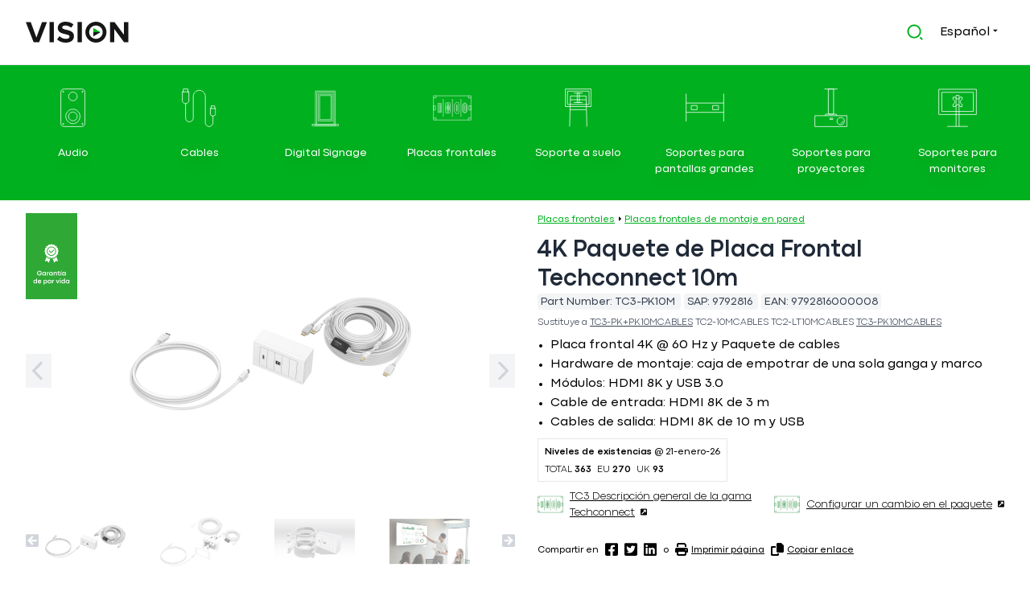

--- FILE ---
content_type: text/html; charset=UTF-8
request_url: https://visionaudiovisual.com/es/product/tc3-pk10m
body_size: 25827
content:
<!DOCTYPE html>
<html lang="es">
<head>
<title>  4K Paquete de Placa Frontal Techconnect 10m | Vision Audio Visual</title>
<meta name charset="utf-8">
<meta name http-equiv="x-ua-compatible" content="ie=edge">
<meta name="viewport" content="width=device-width, initial-scale=1, shrink-to-fit=no">
<meta name="csrf-token" content>
<link rel="alternate" hreflang="en" href="https://visionaudiovisual.com/en/product/tc3-pk10m">
<link rel="alternate" hreflang="da" href="https://visionaudiovisual.com/da/product/tc3-pk10m">
<link rel="alternate" hreflang="nl" href="https://visionaudiovisual.com/nl/product/tc3-pk10m">
<link rel="alternate" hreflang="fr" href="https://visionaudiovisual.com/fr/product/tc3-pk10m">
<link rel="alternate" hreflang="de" href="https://visionaudiovisual.com/de/product/tc3-pk10m">
<link rel="alternate" hreflang="it" href="https://visionaudiovisual.com/it/product/tc3-pk10m">
<link rel="alternate" hreflang="pt" href="https://visionaudiovisual.com/pt/product/tc3-pk10m">
<link rel="alternate" hreflang="es" href="https://visionaudiovisual.com/es/product/tc3-pk10m">
<meta property="og:title" content="VISION TC3-PK10M 4K Paquete de Placa Frontal Techconnect 10m">
<meta property="og:url" content="https://visionaudiovisual.com/es/product/tc3-pk10m">
<meta name="description" content="Paquete de placa frontal AV modular de 10 m y cables - 4k a 60 hz - paquete simple para instalar pantalla t&aacute;ctil o proyector - incluye caja trasera de doble gang del Reino Unido y marco de doble gang que acomoda cinco m&oacute;dulos - m&oacute;dulos incluidos: 1 x m&oacute;dulo HDMI, 1 x m&oacute;dulo USB B (3.0 con b en el frente, a en la parte trasera) - cable de parche de entrada incluido: 1 x cable HDMI 8k de 3 m (26 awg) - cables de salida incluidos: 1 x cable HDMI 8k de 10 m (26 awg), 1 x cable USB de 10 m con amplificador en l&iacute;nea - todos los cables y la placa frontal blancos">
<meta property="og:locale:alternate" content="en_US">
<meta property="og:locale:alternate" content="da_DA">
<meta property="og:locale:alternate" content="nl_NL">
<meta property="og:locale:alternate" content="fr_FR">
<meta property="og:locale:alternate" content="de_DE">
<meta property="og:locale:alternate" content="it_IT">
<meta property="og:locale:alternate" content="pt_PT">
<meta property="og:type" content="article">
<meta property="og:url" content="https://visionaudiovisual.com/es/product/tc3-pk10m">
<meta property="og:title" content="VISION TC3-PK10M 4K Paquete de Placa Frontal Techconnect 10m">
<meta property="og:description" content="Paquete de placa frontal AV modular de 10 m y cables - 4k a 60 hz - paquete simple para instalar pantalla t&aacute;ctil o proyector - incluye caja trasera de doble gang del Reino Unido y marco de doble gang que acomoda cinco m&oacute;dulos - m&oacute;dulos incluidos: 1 x m&oacute;dulo HDMI, 1 x m&oacute;dulo USB B (3.0 con b en el frente, a en la parte trasera) - cable de parche de entrada incluido: 1 x cable HDMI 8k de 3 m (26 awg) - cables de salida incluidos: 1 x cable HDMI 8k de 10 m (26 awg), 1 x cable USB de 10 m con amplificador en l&iacute;nea - todos los cables y la placa frontal blancos">
<meta property="og:image" content="https://files.visionaudiovisual.com/products/TC3-PK10M/images/TC3-PK10M.png?transform&amp;w=1200&amp;h=630&amp;fit=fill&amp;bg=white&amp;border=10,white,shrink">
<meta property="og:image:width" content="1200">
<meta property="og:image:height" content="630">
<meta property="article:section" content="Faceplates">
<meta property="article:modified_time" content="2026-01-17T13:33:01+00:00">
<meta property="article:author" content="Vision Audio Visual">
<meta property="twitter:card" content="summary_large_image">
<meta property="twitter:title" content="VISION TC3-PK10M 4K Paquete de Placa Frontal Techconnect 10m">
<meta property="twitter:description" content="Paquete de placa frontal AV modular de 10 m y cables - 4k a 60 hz - paquete simple para instalar pantalla t&aacute;ctil o proyector - incluye caja trasera de doble gang del Reino Unido y marco de doble gang que acomoda cinco m&oacute;dulos - m&oacute;dulos incluidos: 1 x m&oacute;dulo HDMI, 1 x m&oacute;dulo USB B (3.0 con b en el frente, a en la parte trasera) - cable de parche de entrada incluido: 1 x cable HDMI 8k de 3 m (26 awg) - cables de salida incluidos: 1 x cable HDMI 8k de 10 m (26 awg), 1 x cable USB de 10 m con amplificador en l&iacute;nea - todos los cables y la placa frontal blancos">
<meta property="twitter:image" content="https://files.visionaudiovisual.com/products/TC3-PK10M/images/TC3-PK10M.png?transform&amp;w=1200&amp;h=630&amp;fit=fill&amp;bg=white&amp;border=10,white,shrink">
<meta name="robots" content="max-snippet:-1, max-image-preview:large, max-video-preview:-1, notranslate">
<script type="application/ld+json">{
    "@context": "https://schema.org/",
    "@type": "Product",
    "name": "4K Paquete de Placa Frontal Techconnect 10m",
    "description": "Paquete de placa frontal AV modular de 10 m y cables - 4k a 60 hz - paquete simple para instalar pantalla t\u00e1ctil o proyector - incluye caja trasera de doble gang del Reino Unido y marco de doble gang que acomoda cinco m\u00f3dulos - m\u00f3dulos incluidos: 1 x m\u00f3dulo HDMI, 1 x m\u00f3dulo USB B (3.0 con b en el frente, a en la parte trasera) - cable de parche de entrada incluido: 1 x cable HDMI 8k de 3 m (26 awg) - cables de salida incluidos: 1 x cable HDMI 8k de 10 m (26 awg), 1 x cable USB de 10 m con amplificador en l\u00ednea - todos los cables y la placa frontal blancos",
    "sku": 9792816,
    "mpn": "TC3-PK10M",
    "aggregateRating": {
        "reviewCount": 0,
        "ratingValue": 0
    },
    "brand": {
        "@type": "Brand",
        "name": "Vision"
    },
    "image": [
        "https://files.visionaudiovisual.com/products/TC3-PK10M/images/TC3-PK10M.png?transform&w=1200&h=1200&fit=fill&bg=white&border=10,white,shrink",
        "https://files.visionaudiovisual.com/products/TC3-PK10M/images/TC3-PK10M.png?transform&w=1200&h=900&fit=fill&bg=white&border=10,white,shrink",
        "https://files.visionaudiovisual.com/products/TC3-PK10M/images/TC3-PK10M.png?transform&w=1200&h=675&fit=fill&bg=white&border=10,white,shrink"
    ]
}</script>
<meta property="og:site_name" content="Vision Audio Visual">
<meta property="og:locale" content="es">
<link rel="preconnect" href="//files.visionaudiovisual.com">
<link rel="preconnect" href="//ajax.cloudflare.com">
<link rel="preconnect" href="//f.vimeocdn.com">
<link rel="preconnect" href="//i.vimeocdn.com">
<link rel="preconnect" href="//player.vimeo.com">
<link rel="preconnect" href="//little-by-little-elastic.visionaudiovisual.com">
<!-- Livewire Styles --><style >[wire\:loading][wire\:loading], [wire\:loading\.delay][wire\:loading\.delay], [wire\:loading\.inline-block][wire\:loading\.inline-block], [wire\:loading\.inline][wire\:loading\.inline], [wire\:loading\.block][wire\:loading\.block], [wire\:loading\.flex][wire\:loading\.flex], [wire\:loading\.table][wire\:loading\.table], [wire\:loading\.grid][wire\:loading\.grid], [wire\:loading\.inline-flex][wire\:loading\.inline-flex] {display: none;}[wire\:loading\.delay\.none][wire\:loading\.delay\.none], [wire\:loading\.delay\.shortest][wire\:loading\.delay\.shortest], [wire\:loading\.delay\.shorter][wire\:loading\.delay\.shorter], [wire\:loading\.delay\.short][wire\:loading\.delay\.short], [wire\:loading\.delay\.default][wire\:loading\.delay\.default], [wire\:loading\.delay\.long][wire\:loading\.delay\.long], [wire\:loading\.delay\.longer][wire\:loading\.delay\.longer], [wire\:loading\.delay\.longest][wire\:loading\.delay\.longest] {display: none;}[wire\:offline][wire\:offline] {display: none;}[wire\:dirty]:not(textarea):not(input):not(select) {display: none;}:root {--livewire-progress-bar-color: #2299dd;}[x-cloak] {display: none !important;}</style>
<script data-cfasync="false" src="https://cdn.usefathom.com/script.js" data-site="NEZQSDBF" defer></script>
<script type="a760dd3816fe281b2692a6ec-text/javascript">
(function(c,l,a,r,i,t,y){
    c[a]=c[a]||function(){(c[a].q=c[a].q||[]).push(arguments)};
    t=l.createElement(r);t.async=1;t.src="https://www.clarity.ms/tag/"+i;
    y=l.getElementsByTagName(r)[0];y.parentNode.insertBefore(t,y);
})(window, document, "clarity", "script", "c9eb6g4pij");
</script>
<link rel="preload" as="style" href="https://visionaudiovisual.com/build/assets/app.a95d9829.css" /><link rel="modulepreload" href="https://visionaudiovisual.com/build/assets/app.475ac0b0.js" /><link rel="stylesheet" href="https://visionaudiovisual.com/build/assets/app.a95d9829.css" data-navigate-track="reload" /><script type="a760dd3816fe281b2692a6ec-module" src="https://visionaudiovisual.com/build/assets/app.475ac0b0.js" data-navigate-track="reload"></script></head>
<body class="font-sans antialiased pb-10 scrollbar scrollbar-thin scrollbar-thumb-gray-400 scrollbar-track-gray-100  environment-production" onbeforeunload="if (!window.__cfRLUnblockHandlers) return false; document.body.classList.add('page-loading');Array.from(document.getElementsByClassName('loading-indicator')).forEach((item)=>{item.classList.add('animate-pulse')})" data-cf-modified-a760dd3816fe281b2692a6ec-="">

  <h1 class="hidden">  4K Paquete de Placa Frontal Techconnect 10m | Vision Audio Visual</h1>

  <header class="border-b py-4 print:hidden">
    <div x-data="{ activeSearch: false }" class="mx-auto lg:max-w-7xl px-4 sm:px-6 lg:px-8" @active-search.window="activeSearch = (document.body.classList.contains('breakpoint-xs') || document.body.classList.contains('breakpoint-sm')) && $event.detail;">
  <div class="flex items-center h-12">
    <div class="flex-initial mr-2 w-32" :class="{'hidden': activeSearch }">
      <a title="Click to go the frontpage" href="/es">
  <svg class="hover:opacity-75" width="100%" viewBox="0 0 156 32" fill="none" xmlns="http://www.w3.org/2000/svg">
    <path d="M113.313 15.9856H102.406V22.4202L113.313 15.9856Z" fill="#161616"/>
    <path d="M102.406 9.55095V15.9856H113.313L102.406 9.55095Z" fill="#00B01F"/>
    <path d="M11.9748 31.4229L0 0.46167H7.53111L16.1298 24.2957L24.6709 0.46167H32.202L20.2272 31.4229H11.9748Z" fill="#161616"/>
    <path d="M35.9819 31.4229V0.46167H42.5897V31.4229H35.9819Z" fill="#161616"/>
    <path d="M47.5239 27.0658L51.1019 22.0451C53.2949 24.3246 56.6709 26.229 60.9414 26.229C64.5771 26.229 66.3373 24.5554 66.3373 22.7953C66.3373 17.3129 48.505 21.064 48.505 9.43552C48.505 4.27051 52.9486 0 60.2489 0C65.1831 0 69.2516 1.4716 72.3102 4.32822L68.6457 9.14697C66.1353 6.83859 62.7881 5.77097 59.643 5.77097C56.8152 5.77097 55.2282 7.01172 55.2282 8.88728C55.2282 13.8215 73.0027 10.5031 73.0027 22.0739C73.0027 27.7295 68.9631 32 60.5952 32C54.6799 31.9711 50.4094 29.9802 47.5239 27.0658Z" fill="#161616"/>
    <path d="M78.4272 31.4229V0.46167H85.035V31.4229H78.4272Z" fill="#161616"/>
    <path d="M148.949 31.4229L134.175 11.2245V31.4229H127.567V0.46167H134.348L148.689 19.9098V0.46167H155.297V31.4229H148.949Z" fill="#161616"/>
    <path d="M106.301 5.74211C111.957 5.74211 116.544 10.33 116.544 15.9856C116.544 21.6411 111.957 26.229 106.301 26.229C100.645 26.229 96.0575 21.6411 96.0575 15.9856C96.0575 10.33 100.645 5.74211 106.301 5.74211ZM106.301 0C97.4714 0 90.3154 7.156 90.3154 15.9856C90.3154 24.8152 97.4714 31.9712 106.301 31.9712C115.131 31.9712 122.287 24.8152 122.287 15.9856C122.287 7.156 115.131 0 106.301 0Z" fill="#161616"/>
  </svg>
</a>    </div>
        <div class="flex-1" :class="{ 'flex-1': !activeSearch, 'flex-inital': activeSearch }">
    </div>
        <div class="flex-initial md:mr-2" :class="{ 'flex-initial': !activeSearch, 'flex-1': activeSearch }">
      <div wire:snapshot="{&quot;data&quot;:{&quot;language&quot;:[null,{&quot;class&quot;:&quot;App\\Models\\Language&quot;,&quot;key&quot;:8,&quot;s&quot;:&quot;mdl&quot;}],&quot;search&quot;:&quot;&quot;,&quot;search_action&quot;:&quot;https:\/\/visionaudiovisual.com\/es\/search&quot;,&quot;rows&quot;:6,&quot;listeners&quot;:[[&quot;resetSearch&quot;],{&quot;s&quot;:&quot;arr&quot;}],&quot;app_client_slug&quot;:null},&quot;memo&quot;:{&quot;id&quot;:&quot;vEz4qeluuuT7uqy88B4U&quot;,&quot;name&quot;:&quot;layout.search&quot;,&quot;path&quot;:&quot;es\/product\/tc3-pk10m&quot;,&quot;method&quot;:&quot;GET&quot;,&quot;children&quot;:[],&quot;scripts&quot;:[],&quot;assets&quot;:[],&quot;errors&quot;:[],&quot;locale&quot;:&quot;es&quot;},&quot;checksum&quot;:&quot;7a3e66bf07d3760da8cedbd5afb5b850d2d251bc01f2dfb194204b5fdeb38baf&quot;}" wire:effects="{&quot;listeners&quot;:[&quot;resetSearch&quot;]}" wire:id="vEz4qeluuuT7uqy88B4U" class="relative" x-data="{ activeSearch: false, popup: false, timer: null }">

  <div class="flex">
    <div class="flex-1">
      <form action="https://visionaudiovisual.com/es/search" method="get">
        <div class="w-full px-3 py-2 border border-transparent rounded-md flex items-center" @click="popup = true" @click.away="popup = false; activeSearch = false; $dispatch('active-search', activeSearch);" :class="{'border-gray-300 bg-gray-50 opacity-75': activeSearch, 'border-transparent': !activeSearch }" @keyup.escape.window="popup = false; activeSearch = false; $dispatch('active-search', activeSearch);$wire.resetSearch()">
          <div @click="activeSearch = true; popup = true; setTimeout(function () { $refs.searchInput.focus(); }, 150); $dispatch('active-search', activeSearch);" class="cursor-pointer text-green-500">
            <svg width="20" height="20" viewBox="0 0 28 28" fill="none" xmlns="http://www.w3.org/2000/svg">
              <path d="M12.6667 0.666668C19.2907 0.666668 24.6667 6.04267 24.6667 12.6667C24.6667 19.2907 19.2907 24.6667 12.6667 24.6667C6.04275 24.6667 0.666748 19.2907 0.666748 12.6667C0.666748 6.04267 6.04275 0.666668 12.6667 0.666668ZM12.6667 22C17.8227 22 22.0001 17.8227 22.0001 12.6667C22.0001 7.50933 17.8227 3.33333 12.6667 3.33333C7.50941 3.33333 3.33341 7.50933 3.33341 12.6667C3.33341 17.8227 7.50941 22 12.6667 22ZM23.9801 22.0947L27.7521 25.8653L25.8654 27.752L22.0947 23.98L23.9801 22.0947Z" fill="#00B01F"/>
            </svg>
          </div>
          <input x-ref="searchInput" wire:model.live="search" type="text" name="search" class="flex-1 ml-2 appearance-none placeholder-gray-400 bg-gray-50 opacity-75 focus:outline-none shadow-none text-sm w-full" placeholder="Introduzca el término de búsqueda ..." value="" :class="{ 'hidden': ! activeSearch }" x-cloak>
          <div class="hidden" :class="{ 'hidden': ! activeSearch }">
            <button wire:click="resetSearch" @click="popup = false; activeSearch = false; $dispatch('active-search', activeSearch);" type="button" aria-label="Clear search" class="group flex-initial opacity-75 cursor-pointer">
              <svg class="ml-1 w-4 inline-block group-hover:opacity-100 group-hover:text-red-500" fill="currentColor" fill="currentColor" fill="currentColor" fill="currentColor" xmlns="http://www.w3.org/2000/svg" viewBox="0 0 512 512"><!-- Font Awesome Pro 5.15.3 by @fontawesome - https://fontawesome.com License - https://fontawesome.com/license (Commercial License) --><path d="M256 8C119 8 8 119 8 256s111 248 248 248 248-111 248-248S393 8 256 8zm121.6 313.1c4.7 4.7 4.7 12.3 0 17L338 377.6c-4.7 4.7-12.3 4.7-17 0L256 312l-65.1 65.6c-4.7 4.7-12.3 4.7-17 0L134.4 338c-4.7-4.7-4.7-12.3 0-17l65.6-65-65.6-65.1c-4.7-4.7-4.7-12.3 0-17l39.6-39.6c4.7-4.7 12.3-4.7 17 0l65 65.7 65.1-65.6c4.7-4.7 12.3-4.7 17 0l39.6 39.6c4.7 4.7 4.7 12.3 0 17L312 256l65.6 65.1z"/></svg>            </button>
          </div>
        </div>
      </form>
    </div>
  </div>

  </div>    </div>
            <div class="md:mr-2 flex-initial" :class="{ 'hidden': activeSearch }">
      <div class="relative whitespace-nowrap" x-data="{ popup: false }">
  <button class="cursor-pointer" @click="popup = ! popup">
    <span class="hidden md:inline-block">Español</span>
    <span class="inline-block md:hidden uppercase">es</span>
    <div class="inline-block py-1">
      <svg width="6" height="4" viewBox="0 0 6 4" fill="none" xmlns="http://www.w3.org/2000/svg">
        <path d="M0 0.833332L2.91667 3.75L5.83333 0.833332H0Z" fill="#161616"/>
      </svg>
    </div>
  </button>

  <div class="absolute z-10 right-0 transform mt-1 px-2 sm:px-0" @click.outside="popup = false" x-show="popup" x-cloak>
    <div class="rounded-md shadow-md ring-1 ring-black ring-opacity-5 overflow-hidden">
      <div class="relative bg-white p-1 text-sm">
        <ul class="space-y-2 p-2">
                              <li>
            <a href="https://visionaudiovisual.com/en/product/tc3-pk10m" class="underline" hreflang="en"> <span class="hidden md:inline-block">English</span>
             <span class="inline-block md:hidden uppercase">en</span>
            </a>
          </li>
                    <li>
            <a href="https://visionaudiovisual.com/da/product/tc3-pk10m" class="underline" hreflang="da"> <span class="hidden md:inline-block">Dansk</span>
             <span class="inline-block md:hidden uppercase">da</span>
            </a>
          </li>
                    <li>
            <a href="https://visionaudiovisual.com/nl/product/tc3-pk10m" class="underline" hreflang="nl"> <span class="hidden md:inline-block">Nederlands</span>
             <span class="inline-block md:hidden uppercase">nl</span>
            </a>
          </li>
                    <li>
            <a href="https://visionaudiovisual.com/fr/product/tc3-pk10m" class="underline" hreflang="fr"> <span class="hidden md:inline-block">Français</span>
             <span class="inline-block md:hidden uppercase">fr</span>
            </a>
          </li>
                    <li>
            <a href="https://visionaudiovisual.com/de/product/tc3-pk10m" class="underline" hreflang="de"> <span class="hidden md:inline-block">Deutsch</span>
             <span class="inline-block md:hidden uppercase">de</span>
            </a>
          </li>
                    <li>
            <a href="https://visionaudiovisual.com/it/product/tc3-pk10m" class="underline" hreflang="it"> <span class="hidden md:inline-block">Italiano</span>
             <span class="inline-block md:hidden uppercase">it</span>
            </a>
          </li>
                    <li>
            <a href="https://visionaudiovisual.com/pt/product/tc3-pk10m" class="underline" hreflang="pt"> <span class="hidden md:inline-block">Português</span>
             <span class="inline-block md:hidden uppercase">pt</span>
            </a>
          </li>
                            </ul>
      </div>
    </div>
  </div>
</div>    </div>
        <div x-data="{ showDisplayMenu: false, activeSearch: false }" class="flex-initial flex items-center pl-2 md:hidden" @active-search.window="activeSearch = $event.detail;" :class="{'hidden': activeSearch }">
      <button aria-label="Productos" type="button" class="text-lg" :class="{ 'text-vision-green-light': showDisplayMenu, 'text-vision-gray': !showDisplayMenu }" @click="showDisplayMenu = !showDisplayMenu; $dispatch('display-menu', showDisplayMenu);">
        <svg class="ml-1 w-3 inline-block" fill="currentColor" xmlns="http://www.w3.org/2000/svg" viewBox="0 0 448 512"><!--! Font Awesome Pro 6.4.0 by @fontawesome - https://fontawesome.com License - https://fontawesome.com/license (Commercial License) Copyright 2023 Fonticons, Inc. --><path d="M0 96C0 78.3 14.3 64 32 64H416c17.7 0 32 14.3 32 32s-14.3 32-32 32H32C14.3 128 0 113.7 0 96zM0 256c0-17.7 14.3-32 32-32H416c17.7 0 32 14.3 32 32s-14.3 32-32 32H32c-17.7 0-32-14.3-32-32zM448 416c0 17.7-14.3 32-32 32H32c-17.7 0-32-14.3-32-32s14.3-32 32-32H416c17.7 0 32 14.3 32 32z"/></svg>      </button>
    </div>
    
      </div>
</div>  </header>

  <main>
        <div x-data="{ show: false }" class="hidden md:block bg-vision-green-light text-white py-4 print:hidden" @document-resize.window="show = !($event.detail.includes('-xs') || $event.detail.includes('-sm'))" @display-menu.window="show = $event.detail;" :class="{ 'hidden': !show }">
  <div class="mx-auto lg:max-w-7xl px-4">
    <ul class="grid grid-rows-2 sm:grid-rows-1 grid-cols-4 sm:grid-cols-8 gap-2 grid-flow-col text-center text-sm">
            <li class="group text-center py-2 border border-vision-green-light hover:border-vision-green-dark rounded-lg">
        <a href="/es/cat/audio" class="block p-1 rounded h-full w-full space-y-4">
          <div class="inline-block transition-opacity duration-500 ease-in-out group-hover:opacity-75">          
            <img src="https://visionaudiovisual.com/build/assets/Icon_Category-Audio.2dc28049.svg" class="h-12" alt="Audio">
          </div>
          <div class="hidden md:block filter drop-shadow-lg group-hover:underline ">Audio</div>
        </a>
      </li>
            <li class="group text-center py-2 border border-vision-green-light hover:border-vision-green-dark rounded-lg">
        <a href="/es/cat/cables" class="block p-1 rounded h-full w-full space-y-4">
          <div class="inline-block transition-opacity duration-500 ease-in-out group-hover:opacity-75">          
            <img src="https://visionaudiovisual.com/build/assets/Icon_Category-Cables.3b08d85c.svg" class="h-12" alt="Cables">
          </div>
          <div class="hidden md:block filter drop-shadow-lg group-hover:underline ">Cables</div>
        </a>
      </li>
            <li class="group text-center py-2 border border-vision-green-light hover:border-vision-green-dark rounded-lg">
        <a href="/es/cat/digital-signage" class="block p-1 rounded h-full w-full space-y-4">
          <div class="inline-block transition-opacity duration-500 ease-in-out group-hover:opacity-75">          
            <img src="https://visionaudiovisual.com/build/assets/Icon_Category-DigitalSignage.9c808858.svg" class="h-12" alt="Digital Signage">
          </div>
          <div class="hidden md:block filter drop-shadow-lg group-hover:underline ">Digital Signage</div>
        </a>
      </li>
            <li class="group text-center py-2 border border-vision-green-light hover:border-vision-green-dark rounded-lg">
        <a href="/es/cat/faceplates" class="block p-1 rounded h-full w-full space-y-4">
          <div class="inline-block transition-opacity duration-500 ease-in-out group-hover:opacity-75">          
            <img src="https://visionaudiovisual.com/build/assets/Icon_Category-Faceplates.1e3ccc02.svg" class="h-12" alt="Placas frontales">
          </div>
          <div class="hidden md:block filter drop-shadow-lg group-hover:underline ">Placas frontales</div>
        </a>
      </li>
            <li class="group text-center py-2 border border-vision-green-light hover:border-vision-green-dark rounded-lg">
        <a href="/es/cat/floor-stands-large-display-mounts" class="block p-1 rounded h-full w-full space-y-4">
          <div class="inline-block transition-opacity duration-500 ease-in-out group-hover:opacity-75">          
            <img src="https://visionaudiovisual.com/build/assets/Icon_Category-Floorstands.df5ef7ab.svg" class="h-12" alt="Soporte a suelo">
          </div>
          <div class="hidden md:block filter drop-shadow-lg group-hover:underline ">Soporte a suelo</div>
        </a>
      </li>
            <li class="group text-center py-2 border border-vision-green-light hover:border-vision-green-dark rounded-lg">
        <a href="/es/cat/large-display-mounts" class="block p-1 rounded h-full w-full space-y-4">
          <div class="inline-block transition-opacity duration-500 ease-in-out group-hover:opacity-75">          
            <img src="https://visionaudiovisual.com/build/assets/Icon_Category-LargeDisplayMounts.23efd877.svg" class="h-12" alt="Soportes para pantallas grandes">
          </div>
          <div class="hidden md:block filter drop-shadow-lg group-hover:underline ">Soportes para pantallas grandes</div>
        </a>
      </li>
            <li class="group text-center py-2 border border-vision-green-light hover:border-vision-green-dark rounded-lg">
        <a href="/es/cat/projector-mounts" class="block p-1 rounded h-full w-full space-y-4">
          <div class="inline-block transition-opacity duration-500 ease-in-out group-hover:opacity-75">          
            <img src="https://visionaudiovisual.com/build/assets/Icon_Category-ProjectorMounts.1f4e0f37.svg" class="h-12" alt="Soportes para proyectores">
          </div>
          <div class="hidden md:block filter drop-shadow-lg group-hover:underline ">Soportes para proyectores</div>
        </a>
      </li>
            <li class="group text-center py-2 border border-vision-green-light hover:border-vision-green-dark rounded-lg">
        <a href="/es/cat/monitor-mounts" class="block p-1 rounded h-full w-full space-y-4">
          <div class="inline-block transition-opacity duration-500 ease-in-out group-hover:opacity-75">          
            <img src="https://visionaudiovisual.com/build/assets/Icon_Category-MonitorMounts.596adad0.svg" class="h-12" alt="Soportes para monitores">
          </div>
          <div class="hidden md:block filter drop-shadow-lg group-hover:underline ">Soportes para monitores</div>
        </a>
      </li>
          </ul>
  </div>
</div>    
    <div class="mx-auto sm:pt-4 px-2 sm:px-6 lg:max-w-7xl lg:px-8 mb-12">
  <div class="md:flex">
    <div class="md:order-first mr-4 space-y-2 md:w-1/2">
  <div>
    <div class="large-image-glide glide">
      <div class="absolute top-0 left-0 z-50">
        <img src="https://visionaudiovisual.com/build/assets/WarrantyRibbon.a962d8d6.svg" title="Garantía durante toda la vida útil del producto" class="w-16" width="64" height="107">
      </div>

      <div class="glide__track" data-glide-el="track">
        <ul class="glide__slides">
                  <li class="glide__slide text-center">
            <a href="https://files.visionaudiovisual.com/products/TC3-PK10M/images/TC3-PK10M.png" target="_blank" title="Click to view">
              <picture>
                <source type="image/webp" srcset="https://files.visionaudiovisual.com/products/TC3-PK10M/images/TC3-PK10M.png.webp?transform&w=350&h=350&fit=fill 350w, https://files.visionaudiovisual.com/products/TC3-PK10M/images/TC3-PK10M.png.webp?transform&w=700&h=700&fit=fill 700w">
                <source type="image/png" srcset="https://files.visionaudiovisual.com/products/TC3-PK10M/images/TC3-PK10M.png?transform&w=350&h=350&fit=fill 350w, https://files.visionaudiovisual.com/products/TC3-PK10M/images/TC3-PK10M.png?transform&w=700&h=700&fit=fill 700w">
                <img  src="https://files.visionaudiovisual.com/products/TC3-PK10M/images/TC3-PK10M.png?transform&w=350&h=350&fit=fill" width="350" height="350" class="m-auto" alt="TC3-PK10M.png">
              </picture>
            </a>
          </li>
                  <li class="glide__slide text-center">
            <a href="https://files.visionaudiovisual.com/products/TC3-PK10M/images/TC3-PK10M_exploded.png" target="_blank" title="Click to view">
              <picture>
                <source type="image/webp" srcset="https://files.visionaudiovisual.com/products/TC3-PK10M/images/TC3-PK10M_exploded.png.webp?transform&w=350&h=350&fit=fill 350w, https://files.visionaudiovisual.com/products/TC3-PK10M/images/TC3-PK10M_exploded.png.webp?transform&w=700&h=700&fit=fill 700w">
                <source type="image/png" srcset="https://files.visionaudiovisual.com/products/TC3-PK10M/images/TC3-PK10M_exploded.png?transform&w=350&h=350&fit=fill 350w, https://files.visionaudiovisual.com/products/TC3-PK10M/images/TC3-PK10M_exploded.png?transform&w=700&h=700&fit=fill 700w">
                <img  loading="lazy"  src="https://files.visionaudiovisual.com/products/TC3-PK10M/images/TC3-PK10M_exploded.png?transform&w=350&h=350&fit=fill" width="350" height="350" class="m-auto" alt="TC3-PK10M_exploded.png">
              </picture>
            </a>
          </li>
                  <li class="glide__slide text-center">
            <a href="https://files.visionaudiovisual.com/products/TC3-PK10M/images/TC3-PK_product_shot.png" target="_blank" title="Click to view">
              <picture>
                <source type="image/webp" srcset="https://files.visionaudiovisual.com/products/TC3-PK10M/images/TC3-PK_product_shot.png.webp?transform&w=350&h=350&fit=fill 350w, https://files.visionaudiovisual.com/products/TC3-PK10M/images/TC3-PK_product_shot.png.webp?transform&w=700&h=700&fit=fill 700w">
                <source type="image/png" srcset="https://files.visionaudiovisual.com/products/TC3-PK10M/images/TC3-PK_product_shot.png?transform&w=350&h=350&fit=fill 350w, https://files.visionaudiovisual.com/products/TC3-PK10M/images/TC3-PK_product_shot.png?transform&w=700&h=700&fit=fill 700w">
                <img  loading="lazy"  src="https://files.visionaudiovisual.com/products/TC3-PK10M/images/TC3-PK_product_shot.png?transform&w=350&h=350&fit=fill" width="350" height="350" class="m-auto" alt="TC3-PK_product_shot.png">
              </picture>
            </a>
          </li>
                  <li class="glide__slide text-center">
            <a href="https://files.visionaudiovisual.com/products/TC3-PK10M/images/TC3-PK_Insitue.png" target="_blank" title="Click to view">
              <picture>
                <source type="image/webp" srcset="https://files.visionaudiovisual.com/products/TC3-PK10M/images/TC3-PK_Insitue.png.webp?transform&w=350&h=350&fit=fill 350w, https://files.visionaudiovisual.com/products/TC3-PK10M/images/TC3-PK_Insitue.png.webp?transform&w=700&h=700&fit=fill 700w">
                <source type="image/png" srcset="https://files.visionaudiovisual.com/products/TC3-PK10M/images/TC3-PK_Insitue.png?transform&w=350&h=350&fit=fill 350w, https://files.visionaudiovisual.com/products/TC3-PK10M/images/TC3-PK_Insitue.png?transform&w=700&h=700&fit=fill 700w">
                <img  loading="lazy"  src="https://files.visionaudiovisual.com/products/TC3-PK10M/images/TC3-PK_Insitue.png?transform&w=350&h=350&fit=fill" width="350" height="350" class="m-auto" alt="TC3-PK_Insitue.png">
              </picture>
            </a>
          </li>
                </ul>
      </div>

            <div class="hidden md:block glide__arrows" data-glide-el="controls">
        <button class="glide__arrow glide__arrow--left text-gray-300 bg-gray-100 hover:bg-green-600 hover:text-white cursor-pointer text-2xl absolute top-1/2 p-2" data-glide-dir="<" aria-label="Siguiente imagen en formato grande (Atrás)">
          <svg class="w-4" fill="currentColor" xmlns="http://www.w3.org/2000/svg" viewBox="0 0 320 512"><!--! Font Awesome Pro 6.4.0 by @fontawesome - https://fontawesome.com License - https://fontawesome.com/license (Commercial License) Copyright 2023 Fonticons, Inc. --><path d="M9.4 233.4c-12.5 12.5-12.5 32.8 0 45.3l192 192c12.5 12.5 32.8 12.5 45.3 0s12.5-32.8 0-45.3L77.3 256 246.6 86.6c12.5-12.5 12.5-32.8 0-45.3s-32.8-12.5-45.3 0l-192 192z"/></svg>        </button>
        <button class="glide__arrow glide__arrow--right text-gray-300 bg-gray-100 hover:bg-green-600 hover:text-white  cursor-pointer text-2xl absolute top-1/2 p-2 right-0" data-glide-dir=">"  aria-label="Siguiente imagen en formato grande (Adelante)">
          <svg class="w-4" fill="currentColor" xmlns="http://www.w3.org/2000/svg" viewBox="0 0 320 512"><!--! Font Awesome Pro 6.4.0 by @fontawesome - https://fontawesome.com License - https://fontawesome.com/license (Commercial License) Copyright 2023 Fonticons, Inc. --><path d="M310.6 233.4c12.5 12.5 12.5 32.8 0 45.3l-192 192c-12.5 12.5-32.8 12.5-45.3 0s-12.5-32.8 0-45.3L242.7 256 73.4 86.6c-12.5-12.5-12.5-32.8 0-45.3s32.8-12.5 45.3 0l192 192z"/></svg>        </button>
      </div>
      
    </div>
  </div>

  <script type="a760dd3816fe281b2692a6ec-text/javascript">
    window.addEventListener('load', function () {
     window.largeImageGlide = new Glide('.large-image-glide', {
        type: 'carousel',
        startAt: 0,
        perView: 1
      }).on('run.after', function() {
        if (typeof window.thumbnailImageGlide !== 'undefined'
          && window.largeImageGlide.index != window.thumbnailImageGlide.index) {
          window.thumbnailImageGlide.go('='+ window.largeImageGlide.index);
        }
      }).mount();
    });
  </script>

    <div class="md:block hidden px-6">
    <div class="thumbnail-image-glide glide">

      <div class="glide__arrows" data-glide-el="controls">
        <button class="glide__arrow glide__arrow--left text-gray-300 hover:text-green-600 cursor-pointer text-base absolute -ml-6" style="top:2.5rem;" data-glide-dir="<" aria-label="Siguiente imagen en miniatura (Atrás)">
          <svg class="w-4" fill="currentColor" fill="currentColor" fill="currentColor" fill="currentColor" xmlns="http://www.w3.org/2000/svg" viewBox="0 0 448 512"><!-- Font Awesome Pro 5.15.3 by @fontawesome - https://fontawesome.com License - https://fontawesome.com/license (Commercial License) --><path d="M400 480H48c-26.5 0-48-21.5-48-48V80c0-26.5 21.5-48 48-48h352c26.5 0 48 21.5 48 48v352c0 26.5-21.5 48-48 48zM252.9 360.4L177.4 288H360c13.3 0 24-10.7 24-24v-16c0-13.3-10.7-24-24-24H177.4l75.5-72.4c9.7-9.3 9.9-24.8.4-34.3l-11-10.9c-9.4-9.4-24.6-9.4-33.9 0L75.7 239c-9.4 9.4-9.4 24.6 0 33.9l132.7 132.7c9.4 9.4 24.6 9.4 33.9 0l11-10.9c9.5-9.5 9.3-25-.4-34.3z"/></svg>        </button>
        <button class="glide__arrow glide__arrow--right text-gray-300 hover:text-green-600 cursor-pointer text-base absolute -mr-6 right-0" style="top:2.5rem;"  data-glide-dir=">" aria-label="Siguiente imagen en miniatura (Adelante)">
          <svg class="w-4" fill="currentColor" fill="currentColor" fill="currentColor" fill="currentColor" xmlns="http://www.w3.org/2000/svg" viewBox="0 0 448 512"><!-- Font Awesome Pro 5.15.3 by @fontawesome - https://fontawesome.com License - https://fontawesome.com/license (Commercial License) --><path d="M48 32h352c26.5 0 48 21.5 48 48v352c0 26.5-21.5 48-48 48H48c-26.5 0-48-21.5-48-48V80c0-26.5 21.5-48 48-48zm147.1 119.6l75.5 72.4H88c-13.3 0-24 10.7-24 24v16c0 13.3 10.7 24 24 24h182.6l-75.5 72.4c-9.7 9.3-9.9 24.8-.4 34.3l11 10.9c9.4 9.4 24.6 9.4 33.9 0L372.3 273c9.4-9.4 9.4-24.6 0-33.9L239.6 106.3c-9.4-9.4-24.6-9.4-33.9 0l-11 10.9c-9.5 9.6-9.3 25.1.4 34.4z"/></svg>        </button>
      </div>

      <div class="glide__track overflow-hidden" data-glide-el="track">
        <ul class="glide__slides">
                      <li class="glide__slide">
              <picture>
                <source type="image/webp" srcset="https://files.visionaudiovisual.com/products/TC3-PK10M/images/TC3-PK10M.png.webp?transform&w=350&h=350&fit=fill 200w">
                <source type="image/png" srcset="https://files.visionaudiovisual.com/products/TC3-PK10M/images/TC3-PK10M.png?transform&w=200&h=200&fit=fill 200w">
                <img loading="lazy" src="https://files.visionaudiovisual.com/products/TC3-PK10M/images/TC3-PK10M.png?transform&w=100&h=100&fit=fill" width="100" height="100" class="cursor-pointer hover:opacity-75" onclick="if (!window.__cfRLUnblockHandlers) return false; window.largeImageGlide.go('=0');" alt="TC3-PK10M.png" data-cf-modified-a760dd3816fe281b2692a6ec-="">
              </picture>
            </li>
                      <li class="glide__slide">
              <picture>
                <source type="image/webp" srcset="https://files.visionaudiovisual.com/products/TC3-PK10M/images/TC3-PK10M_exploded.png.webp?transform&w=350&h=350&fit=fill 200w">
                <source type="image/png" srcset="https://files.visionaudiovisual.com/products/TC3-PK10M/images/TC3-PK10M_exploded.png?transform&w=200&h=200&fit=fill 200w">
                <img loading="lazy" src="https://files.visionaudiovisual.com/products/TC3-PK10M/images/TC3-PK10M_exploded.png?transform&w=100&h=100&fit=fill" width="100" height="100" class="cursor-pointer hover:opacity-75" onclick="if (!window.__cfRLUnblockHandlers) return false; window.largeImageGlide.go('=1');" alt="TC3-PK10M_exploded.png" data-cf-modified-a760dd3816fe281b2692a6ec-="">
              </picture>
            </li>
                      <li class="glide__slide">
              <picture>
                <source type="image/webp" srcset="https://files.visionaudiovisual.com/products/TC3-PK10M/images/TC3-PK_product_shot.png.webp?transform&w=350&h=350&fit=fill 200w">
                <source type="image/png" srcset="https://files.visionaudiovisual.com/products/TC3-PK10M/images/TC3-PK_product_shot.png?transform&w=200&h=200&fit=fill 200w">
                <img loading="lazy" src="https://files.visionaudiovisual.com/products/TC3-PK10M/images/TC3-PK_product_shot.png?transform&w=100&h=100&fit=fill" width="100" height="100" class="cursor-pointer hover:opacity-75" onclick="if (!window.__cfRLUnblockHandlers) return false; window.largeImageGlide.go('=2');" alt="TC3-PK_product_shot.png" data-cf-modified-a760dd3816fe281b2692a6ec-="">
              </picture>
            </li>
                      <li class="glide__slide">
              <picture>
                <source type="image/webp" srcset="https://files.visionaudiovisual.com/products/TC3-PK10M/images/TC3-PK_Insitue.png.webp?transform&w=350&h=350&fit=fill 200w">
                <source type="image/png" srcset="https://files.visionaudiovisual.com/products/TC3-PK10M/images/TC3-PK_Insitue.png?transform&w=200&h=200&fit=fill 200w">
                <img loading="lazy" src="https://files.visionaudiovisual.com/products/TC3-PK10M/images/TC3-PK_Insitue.png?transform&w=100&h=100&fit=fill" width="100" height="100" class="cursor-pointer hover:opacity-75" onclick="if (!window.__cfRLUnblockHandlers) return false; window.largeImageGlide.go('=3');" alt="TC3-PK_Insitue.png" data-cf-modified-a760dd3816fe281b2692a6ec-="">
              </picture>
            </li>
                  </ul>
      </div>
    </div>
  </div>

  <style type="text/css">
    .thumbnail-image-glide .glide__slide {
      opacity: 0.5;
    }
    .thumbnail-image-glide .glide__slide--active {
      opacity: 1;
    }
  </style>

  <script type="a760dd3816fe281b2692a6ec-text/javascript">
    window.addEventListener('load', function () {
      window.thumbnailImageGlide = new Glide('.thumbnail-image-glide', {
          type: 'carousel',
          startAt: 0,
          perView: 4,
        }).on('run.after', function() {
            if (window.largeImageGlide.index != window.thumbnailImageGlide.index) {
              window.largeImageGlide.go('='+ window.thumbnailImageGlide.index);
            }
          }).mount();
    });
  </script>

  </div>

    <div class="md:pb-3 md:flex-1 md:order-last md:ml-3 space-y-3">

      <div class="text-xs pt-2 md:pt-0 print:hidden">
<div class="space-x-1"><a class="underline hover:no-underline text-vision-green-light hover:bg-gray-50 hover:text-vision-green-dark" href="https://visionaudiovisual.com/es//faceplates">Placas frontales</a><div class="w-1 inline-block"><svg fill="currentColor" xmlns="http://www.w3.org/2000/svg" viewBox="0 0 256 512"><!--! Font Awesome Pro 6.4.0 by @fontawesome - https://fontawesome.com License - https://fontawesome.com/license (Commercial License) Copyright 2023 Fonticons, Inc. --><path d="M246.6 278.6c12.5-12.5 12.5-32.8 0-45.3l-128-128c-9.2-9.2-22.9-11.9-34.9-6.9s-19.8 16.6-19.8 29.6l0 256c0 12.9 7.8 24.6 19.8 29.6s25.7 2.2 34.9-6.9l128-128z"/></svg></div><a class="underline hover:no-underline text-vision-green-light hover:bg-gray-50 hover:text-vision-green-dark" href="https://visionaudiovisual.com/es//faceplate-wall-mount-faceplates">Placas frontales de montaje en pared</a></div>
</div>
      <div class="space-y-2">
        <div class="-mx-2 md:mx-0 bg-vision-green-dark md:bg-transparent text-white md:text-black px-2 py-4 md:p-0 space-y-2">
          <div>
            <h1 class="md:font-medium md:text-3xl text-2xl text-white md:text-gray-800">
              4K Paquete de Placa Frontal Techconnect 10m
            </h1>
            
            <div class="space-y-2">
    <div>
      <div class="text-gray-500 md:text-sm text-xs">
        <div class="text-white md:text-gray-700 text-xs md:text-sm space-x-1">

  <span class="md:bg-gray-100 rounded md:p-1">
    Part Number: 
    <span x-data="{ input: 'TC3-PK10M' }">
      <button x-model="input" @click="$clipboard(input)" class="pointer-copy hover:bg-gray-100 hover:underline focus:outline-none space-x-1 group" title="Haga clic para copiarlo">
        <span class="group-hover:underline ">TC3-PK10M</span>

        <svg class="w-3 hidden group-hover:inline-block" fill="currentColor" xmlns="http://www.w3.org/2000/svg" viewBox="0 0 512 512"><!--! Font Awesome Pro 6.4.0 by @fontawesome - https://fontawesome.com License - https://fontawesome.com/license (Commercial License) Copyright 2023 Fonticons, Inc. --><path d="M448 352H288c-17.7 0-32-14.3-32-32V64c0-17.7 14.3-32 32-32H396.1c4.2 0 8.3 1.7 11.3 4.7l67.9 67.9c3 3 4.7 7.1 4.7 11.3V320c0 17.7-14.3 32-32 32zM497.9 81.9L430.1 14.1c-9-9-21.2-14.1-33.9-14.1H288c-35.3 0-64 28.7-64 64V320c0 35.3 28.7 64 64 64H448c35.3 0 64-28.7 64-64V115.9c0-12.7-5.1-24.9-14.1-33.9zM64 128c-35.3 0-64 28.7-64 64V448c0 35.3 28.7 64 64 64H224c35.3 0 64-28.7 64-64V416H256v32c0 17.7-14.3 32-32 32H64c-17.7 0-32-14.3-32-32V192c0-17.7 14.3-32 32-32H192V128H64z"/></svg>      </button>
    </span>
  </span>
    <span class="md:bg-gray-100 rounded p-1">
    SAP:
    <span x-data="{ input: '9792816' }">
      <button x-model="input" @click="$clipboard(input)" class="pointer-copy hover:bg-gray-100 focus:outline-none space-x-1 group" title="Haga clic para copiarlo">
        <span class="group-hover:underline ">9792816</span>

        <svg class="w-3 hidden group-hover:inline-block" fill="currentColor" xmlns="http://www.w3.org/2000/svg" viewBox="0 0 512 512"><!--! Font Awesome Pro 6.4.0 by @fontawesome - https://fontawesome.com License - https://fontawesome.com/license (Commercial License) Copyright 2023 Fonticons, Inc. --><path d="M448 352H288c-17.7 0-32-14.3-32-32V64c0-17.7 14.3-32 32-32H396.1c4.2 0 8.3 1.7 11.3 4.7l67.9 67.9c3 3 4.7 7.1 4.7 11.3V320c0 17.7-14.3 32-32 32zM497.9 81.9L430.1 14.1c-9-9-21.2-14.1-33.9-14.1H288c-35.3 0-64 28.7-64 64V320c0 35.3 28.7 64 64 64H448c35.3 0 64-28.7 64-64V115.9c0-12.7-5.1-24.9-14.1-33.9zM64 128c-35.3 0-64 28.7-64 64V448c0 35.3 28.7 64 64 64H224c35.3 0 64-28.7 64-64V416H256v32c0 17.7-14.3 32-32 32H64c-17.7 0-32-14.3-32-32V192c0-17.7 14.3-32 32-32H192V128H64z"/></svg>      </button>
    </span>
  </span>
  
    <span class="md:bg-gray-100 rounded p-1">
    EAN:
    <span x-data="{ input: '9792816000008' }">
      <button x-model="input" @click="$clipboard(input)" class="pointer-copy hover:bg-gray-100 hover:underline focus:outline-none space-x-1 group" title="Haga clic para copiarlo">
        <span class="group-hover:underline ">9792816000008</span>

        <svg class="w-3 hidden group-hover:inline-block" fill="currentColor" xmlns="http://www.w3.org/2000/svg" viewBox="0 0 512 512"><!--! Font Awesome Pro 6.4.0 by @fontawesome - https://fontawesome.com License - https://fontawesome.com/license (Commercial License) Copyright 2023 Fonticons, Inc. --><path d="M448 352H288c-17.7 0-32-14.3-32-32V64c0-17.7 14.3-32 32-32H396.1c4.2 0 8.3 1.7 11.3 4.7l67.9 67.9c3 3 4.7 7.1 4.7 11.3V320c0 17.7-14.3 32-32 32zM497.9 81.9L430.1 14.1c-9-9-21.2-14.1-33.9-14.1H288c-35.3 0-64 28.7-64 64V320c0 35.3 28.7 64 64 64H448c35.3 0 64-28.7 64-64V115.9c0-12.7-5.1-24.9-14.1-33.9zM64 128c-35.3 0-64 28.7-64 64V448c0 35.3 28.7 64 64 64H224c35.3 0 64-28.7 64-64V416H256v32c0 17.7-14.3 32-32 32H64c-17.7 0-32-14.3-32-32V192c0-17.7 14.3-32 32-32H192V128H64z"/></svg>      </button>
    </span>
  </span>
  </div>
      </div>

          </div>

    
        <ul>
      
              <li class="text-xs text-white md:text-gray-700 font-light">
        <span>Sustituye a</span>
                  <span>
                        <a href="/es/product/tc3-pkpluspk10mcables" class="underline underline-offset-4 hover:opacity-75">TC3-PK+PK10MCABLES</a>
                      </span>
                  <span>
                          TC2-10MCABLES
                      </span>
                  <span>
                          TC2-LT10MCABLES
                      </span>
                  <span>
                        <a href="/es/product/tc3-pk10mcables" class="underline underline-offset-4 hover:opacity-75">TC3-PK10MCABLES</a>
                      </span>
                        </li>
            </ul>
    
  </div>
          </div>

                    <div>
            <h2 class="hidden">Características principales</h2>
            <ul class="ml-4 list-disc">
              <li>Placa frontal 4K @ 60 Hz y Paquete de cables</li>

<li>Hardware de montaje: caja de empotrar de una sola ganga y marco</li>

<li>Módulos: HDMI 8K y USB 3.0</li>

<li>Cable de entrada: HDMI 8K de 3 m</li>

<li>Cables de salida: HDMI 8K de 10 m y USB</li>

            </ul>
          </div>
                  </div>


                  <div>
  <div class="flex md:inline-block -mx-2 -mt-2 md:mt-0 md:mx-0 bg-gray-200 md:bg-transparent  md:border md:border-gray-200 p-2  text-xs md:space-y-2 print:hidden ">
        <div class="flex-1 md:inline font-medium">
      Niveles de existencias <span class="font-normal"> @ 21-enero-26</span>
    </div>
        <ul class="flex-1 text-right md:text-left inline-block md:block md:leading-none space-x-1">
      <li class="inline">
        <span class="uppercase font-light">
          Total
        </span>
        <span class="font-medium">363</span>
      </li>
                  <li class="inline">
        <span class="uppercase font-light">          
                  EU
                </span>
        <span class="font-medium">270</span>
      </li>
                        <li class="inline">
        <span class="uppercase font-light">          
                  UK 
                </span>
        <span class="font-medium">93</span>
      </li>
                            </ul>
  </div>
</div>


        
          
          <div class="grid grid-cols-1 md:grid-cols-2 gap-2">

            <div class="flex space-x-2 text-sm items-center print:hidden">
    <div class="flex-initial">
      <img src="https://visionaudiovisual.com/build/assets/Icon_Faceplates-Green-Dark.51a693cc.svg" class="w-8" width="32" height="32" alt="TC3 Descripción general de la gama Techconnect">
    </div>
    <div class="flex-1">
      <a href="https://visionaudiovisual.com/es/tc3-faceplate-system" class="font-light underline underline-offset-4 hover:opacity-75" target="_blank">TC3 Descripción general de la gama Techconnect</a>
      <div class="ml-1 inline-block">
        <svg class="w-2" fill="currentColor" fill="currentColor" fill="currentColor" fill="currentColor" xmlns="http://www.w3.org/2000/svg" viewBox="0 0 448 512"><!-- Font Awesome Pro 5.15.3 by @fontawesome - https://fontawesome.com License - https://fontawesome.com/license (Commercial License) --><path d="M448 80v352c0 26.51-21.49 48-48 48H48c-26.51 0-48-21.49-48-48V80c0-26.51 21.49-48 48-48h352c26.51 0 48 21.49 48 48zm-64 47.111C384 109.929 370.071 96 352.889 96H220.667c-12.887 0-23.333 10.447-23.333 23.334v14.904c0 13.138 10.843 23.686 23.976 23.324l56.002-1.588L69.908 361.908c-7.858 7.802-7.88 20.504-.05 28.334l19.899 19.899c7.83 7.83 20.532 7.808 28.334-.05l205.935-207.404-1.588 56.003c-.362 13.133 10.186 23.976 23.324 23.976h14.904c12.887 0 23.334-10.447 23.334-23.333V127.111z"/></svg>      </div>
    </div>
  </div>

                                    <div class="flex space-x-2 text-sm items-center print:hidden">
  <div class="flex-initial">
    <img src="https://visionaudiovisual.com/build/assets/Icon_Faceplates-Green-Dark.51a693cc.svg" class="w-8" width="28" height="28">
  </div>
  <div class="flex-1">
    <a href="https://visionaudiovisual.com/es/faceplate-configurator?items=3446603x1%2C3446598x1%2C3446572x3%2C3446573x1%2C3446581x1%2C7428313x1" class="font-light underline underline-offset-4 hover:opacity-75" target="_blank">Configurar un cambio en el paquete</a>
    <div class="ml-1 inline-block">
      <svg class="w-2" fill="currentColor" fill="currentColor" fill="currentColor" fill="currentColor" xmlns="http://www.w3.org/2000/svg" viewBox="0 0 448 512"><!-- Font Awesome Pro 5.15.3 by @fontawesome - https://fontawesome.com License - https://fontawesome.com/license (Commercial License) --><path d="M448 80v352c0 26.51-21.49 48-48 48H48c-26.51 0-48-21.49-48-48V80c0-26.51 21.49-48 48-48h352c26.51 0 48 21.49 48 48zm-64 47.111C384 109.929 370.071 96 352.889 96H220.667c-12.887 0-23.333 10.447-23.333 23.334v14.904c0 13.138 10.843 23.686 23.976 23.324l56.002-1.588L69.908 361.908c-7.858 7.802-7.88 20.504-.05 28.334l19.899 19.899c7.83 7.83 20.532 7.808 28.334-.05l205.935-207.404-1.588 56.003c-.362 13.133 10.186 23.976 23.324 23.976h14.904c12.887 0 23.334-10.447 23.334-23.333V127.111z"/></svg>    </div>
  </div>
</div>

            
            <div>
              <h2 class="hidden">Vídeos</h2>
                          </div>

            <div>
              <h2 class="hidden">Formación</h2>
                          </div>
          </div>
        
        <div class="print:hidden border-t border-b -mx-2 p-2 border-gray-300 md:border-0">
  <div class="">
    <ul class="flex space-x-2">
      <li><span class="text-xs">Compartir en</span></li>
      <li class="hover:opacity-75">
        <a href="https://www.facebook.com/sharer/sharer.php?u=https://visionaudiovisual.com/es/product/tc3-pk10m" target="_blank" rel="noopener" title="Share on Facebook">
          <svg class="w-4 inline-block" fill="currentColor" fill="currentColor" fill="currentColor" fill="currentColor" xmlns="http://www.w3.org/2000/svg" viewBox="0 0 448 512"><!-- Font Awesome Pro 5.15.3 by @fontawesome - https://fontawesome.com License - https://fontawesome.com/license (Commercial License) --><path d="M400 32H48A48 48 0 0 0 0 80v352a48 48 0 0 0 48 48h137.25V327.69h-63V256h63v-54.64c0-62.15 37-96.48 93.67-96.48 27.14 0 55.52 4.84 55.52 4.84v61h-31.27c-30.81 0-40.42 19.12-40.42 38.73V256h68.78l-11 71.69h-57.78V480H400a48 48 0 0 0 48-48V80a48 48 0 0 0-48-48z"/></svg>        </a>
      </li>
      <li class="hover:opacity-75">
        <a href="https://twitter.com/intent/tweet?text=&url=https%3A%2F%2Fvisionaudiovisual.com%2Fes%2Fproduct%2Ftc3-pk10m&via=VisionAV" target="_blank" rel="noopener" title="Share on Twitter">
          <svg class="w-4 inline-block" fill="currentColor" fill="currentColor" fill="currentColor" fill="currentColor" xmlns="http://www.w3.org/2000/svg" viewBox="0 0 448 512"><!-- Font Awesome Pro 5.15.3 by @fontawesome - https://fontawesome.com License - https://fontawesome.com/license (Commercial License) --><path d="M400 32H48C21.5 32 0 53.5 0 80v352c0 26.5 21.5 48 48 48h352c26.5 0 48-21.5 48-48V80c0-26.5-21.5-48-48-48zm-48.9 158.8c.2 2.8.2 5.7.2 8.5 0 86.7-66 186.6-186.6 186.6-37.2 0-71.7-10.8-100.7-29.4 5.3.6 10.4.8 15.8.8 30.7 0 58.9-10.4 81.4-28-28.8-.6-53-19.5-61.3-45.5 10.1 1.5 19.2 1.5 29.6-1.2-30-6.1-52.5-32.5-52.5-64.4v-.8c8.7 4.9 18.9 7.9 29.6 8.3a65.447 65.447 0 0 1-29.2-54.6c0-12.2 3.2-23.4 8.9-33.1 32.3 39.8 80.8 65.8 135.2 68.6-9.3-44.5 24-80.6 64-80.6 18.9 0 35.9 7.9 47.9 20.7 14.8-2.8 29-8.3 41.6-15.8-4.9 15.2-15.2 28-28.8 36.1 13.2-1.4 26-5.1 37.8-10.2-8.9 13.1-20.1 24.7-32.9 34z"/></svg>        </a>
      </li>
      <li class="hover:opacity-75">
        <a href="https://www.linkedin.com/shareArticle?mini=true&amp;url=https://visionaudiovisual.com/es/product/tc3-pk10m" target="_blank" rel="noopener" title="Share on Linkedin">
          <svg class="w-4 inline-block" fill="currentColor" xmlns="http://www.w3.org/2000/svg" viewBox="0 0 448 512"><!--! Font Awesome Pro 6.4.0 by @fontawesome - https://fontawesome.com License - https://fontawesome.com/license (Commercial License) Copyright 2023 Fonticons, Inc. --><path d="M416 32H31.9C14.3 32 0 46.5 0 64.3v383.4C0 465.5 14.3 480 31.9 480H416c17.6 0 32-14.5 32-32.3V64.3c0-17.8-14.4-32.3-32-32.3zM135.4 416H69V202.2h66.5V416zm-33.2-243c-21.3 0-38.5-17.3-38.5-38.5S80.9 96 102.2 96c21.2 0 38.5 17.3 38.5 38.5 0 21.3-17.2 38.5-38.5 38.5zm282.1 243h-66.4V312c0-24.8-.5-56.7-34.5-56.7-34.6 0-39.9 27-39.9 54.9V416h-66.4V202.2h63.7v29.2h.9c8.9-16.8 30.6-34.5 62.9-34.5 67.2 0 79.7 44.3 79.7 101.9V416z"/></svg>        </a>
      </li>
      <li><span class="text-xs">o</span></li>
      <li class="hover:opacity-75 hidden md:block">
        <button type="button" onclick="if (!window.__cfRLUnblockHandlers) return false; window.print()" title="Print" class="focus:outline-none" data-cf-modified-a760dd3816fe281b2692a6ec-="">
          <svg class="w-4 inline-block" fill="currentColor" xmlns="http://www.w3.org/2000/svg" viewBox="0 0 512 512"><!--! Font Awesome Pro 6.4.0 by @fontawesome - https://fontawesome.com License - https://fontawesome.com/license (Commercial License) Copyright 2023 Fonticons, Inc. --><path d="M128 0C92.7 0 64 28.7 64 64v96h64V64H354.7L384 93.3V160h64V93.3c0-17-6.7-33.3-18.7-45.3L400 18.7C388 6.7 371.7 0 354.7 0H128zM384 352v32 64H128V384 368 352H384zm64 32h32c17.7 0 32-14.3 32-32V256c0-35.3-28.7-64-64-64H64c-35.3 0-64 28.7-64 64v96c0 17.7 14.3 32 32 32H64v64c0 35.3 28.7 64 64 64H384c35.3 0 64-28.7 64-64V384zM432 248a24 24 0 1 1 0 48 24 24 0 1 1 0-48z"/></svg>          <span class="hidden sm:inline-block text-xs underline underline-offset-4">Imprimir página</span>
        </a>
      </li>
            <li class="hover:opacity-75" x-data="{ input: 'https://visionaudiovisual.com/es/product/tc3-pk10m' }">
        <button x-model="input" class="pointer-copy focus:outline-none" @click="$clipboard(input)" title="Click to copy this direct link" onclick="if (!window.__cfRLUnblockHandlers) return false; var button=this;this.querySelector('span').innerText=this.querySelector('span').dataset.copied;button.classList.add('animate-small-ping');button.querySelector('span').classList.add('text-vision-green-light');setTimeout(function(){button.classList.remove('animate-small-ping')}, 700);setTimeout(function(){button.querySelector('span').innerText=button.querySelector('span').dataset.text;button.querySelector('span').classList.remove('text-vision-green-light')}, 3000)" data-cf-modified-a760dd3816fe281b2692a6ec-="">
          <svg class="w-4 inline-block" fill="currentColor" xmlns="http://www.w3.org/2000/svg" viewBox="0 0 512 512"><!--! Font Awesome Pro 6.4.0 by @fontawesome - https://fontawesome.com License - https://fontawesome.com/license (Commercial License) Copyright 2023 Fonticons, Inc. --><path d="M272 0H396.1c12.7 0 24.9 5.1 33.9 14.1l67.9 67.9c9 9 14.1 21.2 14.1 33.9V336c0 26.5-21.5 48-48 48H272c-26.5 0-48-21.5-48-48V48c0-26.5 21.5-48 48-48zM48 128H192v64H64V448H256V416h64v48c0 26.5-21.5 48-48 48H48c-26.5 0-48-21.5-48-48V176c0-26.5 21.5-48 48-48z"/></svg>          <span class="text-xs underline underline-offset-4" data-copied="Copiado en el portapapeles" data-text=" Copiar enlace ">
             Copiar enlace           </span>
        </button>
      </li>
          </ul>
  </div>
</div>      </div>

          </div>
  </div>

  
    <div class="" x-data="{ tab: 'details' }">
    <ul class="md:my-4 lg:my-8 font-medium md:flex hidden border-b text-center">
            <li class="flex-1 hover:opacity-75">
        <a href="javascript://" :class="{ 'border-vision-green-light text-black': tab === 'details', 'border-white text-gray-500': tab !== 'details' }" class="border-b-4 block pb-3 px-4 whitespace-nowrap" @click="tab = 'details'">
        Detalles      </a>
      </li>
                              <li class="flex-1 mr-3 hover:opacity-75">
        <a href="javascript://" :class="{ 'border-vision-green-light text-black': tab === 'related', 'border-white text-gray-500': tab !== 'related' }" class="border-b-4 block pb-3 px-4 whitespace-nowrap" @click="tab = 'related'">
          Productos relacionados          (3)
        </a>
      </li>
                  <li class="flex-1 mr-3 hover:opacity-75">
        <a href="javascript://" :class="{ 'border-vision-green-light text-black': tab === 'specifications', 'border-white text-gray-500': tab !== 'specifications' }" class="border-b-4 block pb-3 px-4 whitespace-nowrap" @click="tab = 'specifications'">
          Especificaciones        </a>
      </li>
                        <li class="flex-1 hover:opacity-75">
        <a href="javascript://" :class="{ 'border-vision-green-light text-black': tab === 'downloads', 'border-white text-gray-500': tab !== 'downloads' }"  class="border-b-4  block pb-3 px-4 whitespace-nowrap" @click="tab = 'downloads'">
          Descargas        </a>
      </li>
                        <li class="flex-1 hover:opacity-75">
        <a href="javascript://" :class="{ 'border-vision-green-light text-black': tab === 'wtb', 'border-white text-gray-500': tab !== 'wtb' }"  class="border-b-4  block pb-3 px-4 whitespace-nowrap" @click="tab = 'wtb'">
          Dónde comprarlo        </a>
      </li>
          </ul>

        <div :class="{ 'block': tab === 'details', 'md:hidden': tab !== 'details' }">
      <div class="mt-4">
        <h2 class="hidden">Presentación</h2>
        <div class="space-y-2 md:pb-4">
          <p>Techconnect es la cara frontal audiovisual modular más popular de Europa, diseñada especialmente para instaladores AV. Está compuesta por un "entorno" que se ajusta a una caja de empotrar: utilizamos un tamaño estándar del Reino Unido, luego los módulos se fijan en el entorno para completar la instalación.</p>
<p>Este paquete incluye módulos comunes que los instaladores AV profesionales necesitan para la mayoría de las instalaciones básicas de proyectores o pantallas interactivas. Es un paquete sencillo que contiene una selección básica de módulos como punto de partida, además de cables de entrada y salida.</p>
<p>Sabemos, gracias a décadas de experiencia, que la mayoría de los problemas de conectividad se deben al uso de cables de calidad doméstica como cables de parche de entrada. El uso de cables Vision de grado profesional para entrada y salida elimina los cuellos de botella de ancho de banda.</p>
        </div>

                <div class="space-y-2 md:pb-4">
          <p><span style="color: #ff0000;">1/ La introducción de uniones en una cadena de señal HDMI reduce la fuerza de la señal. Este módulo de placa frontal introduce dos uniones.<br>2/ Algunas laptops emiten una señal más débil que otras, y algunos displays son más sensibles a señales débiles entrantes. Por esta razón, no hay garantía de 4K @ 60 Hz.<br><br>Si no puedes lograr 60 Hz, utiliza el módulo amplificador (TC3 HDMI+), que tiene un circuito activo. Si eso no funciona, la combinación de pantalla y fuente que tienes es particularmente sensible a la señal débil, y tendrás que usar un módulo cepillo (TC3 BRUSH) con un cable HDMI continuo entre la fuente y la pantalla.</span></p>
        </div>
        
        <h2 class="font-bold text-xl text-white bg-vision-green-dark -mx-2 p-2 md:m-0 md:p-0 md:bg-transparent md:text-vision-green-dark my-2 md:hidden">Características</h2>
        <ul class="md:content-cols-2 md:col-gap-16 content-cols-1 -mx-2">
    <li class="odd:bg-gray-100 md:bg-gray-50 md:odd:bg-gray-50 hover:md:bg-gray-200 transition-all md:rounded px-2 py-1 mb-2 md:mb-4 avoid-page-break avoid-cols-break">
    <h3 class="font-medium">Módulos incluidos</h3>
    <p><p>3 x módulos BLANK<br>1 x HDMI con cola en la parte trasera<br>1 x USB USB 3.0 con cola en la parte trasera<br>Conector tipo "A" en la parte trasera (forma rectangular) / Conector tipo "B" en la parte frontal (forma cuadrada)</p></p>
  </li>
    <li class="odd:bg-gray-100 md:bg-gray-50 md:odd:bg-gray-50 hover:md:bg-gray-200 transition-all md:rounded px-2 py-1 mb-2 md:mb-4 avoid-page-break avoid-cols-break">
    <h3 class="font-medium">Cables incluidos</h3>
    <p><p>Cable de entrada (de la fuente a la placa frontal)
<br>HDMI de 3 m
<br><em>Nota: Las pantallas interactivas incluyen un cable USB que se puede usar como cable de conexión de entrada, así que no lo incluimos en este paquete. Los ofrecemos como repuestos si los necesitas: <em><a href="https://visionaudiovisual.com/en/product/tc2_3musb">TC2 3MUSB</a></em>.</em></p>
<p>Cables de salida: (de la placa frontal al display)
<br>HDMI de 10 m
<br>USB de 10 m</p></p>
  </li>
    <li class="odd:bg-gray-100 md:bg-gray-50 md:odd:bg-gray-50 hover:md:bg-gray-200 transition-all md:rounded px-2 py-1 mb-2 md:mb-4 avoid-page-break avoid-cols-break">
    <h3 class="font-medium">4K @ 60 Hz</h3>
    <p><p>Para la mejor oportunidad de éxito, todas las partes HDMI en este sistema están calificadas individualmente en 8K @ 60 Hz y colectivamente en 4K @ 60 Hz.</p></p>
  </li>
    <li class="odd:bg-gray-100 md:bg-gray-50 md:odd:bg-gray-50 hover:md:bg-gray-200 transition-all md:rounded px-2 py-1 mb-2 md:mb-4 avoid-page-break avoid-cols-break">
    <h3 class="font-medium">Montaje fácil</h3>
    <p><p>Techconnect es fácil de instalar y tiene más espacio detrás de los módulos para ocultar cables.</p></p>
  </li>
    <li class="odd:bg-gray-100 md:bg-gray-50 md:odd:bg-gray-50 hover:md:bg-gray-200 transition-all md:rounded px-2 py-1 mb-2 md:mb-4 avoid-page-break avoid-cols-break">
    <h3 class="font-medium">Espacio para etiquetas</h3>
    <p><p>El marco es blanco con un perfil cincelado, y tiene 11 mm de espacio por encima y por debajo de los módulos para etiquetas de información o branding de la empresa.</p></p>
  </li>
    <li class="odd:bg-gray-100 md:bg-gray-50 md:odd:bg-gray-50 hover:md:bg-gray-200 transition-all md:rounded px-2 py-1 mb-2 md:mb-4 avoid-page-break avoid-cols-break">
    <h3 class="font-medium">Más resistente</h3>
    <p><p>Techconnect tiene costillas adicionales para reducir la flexión de los módulos y el plástico no se vuelve quebradizo. Los hemos diseñado para que duren toda la vida.<br></p>

<p></p></p>
  </li>
    <li class="odd:bg-gray-100 md:bg-gray-50 md:odd:bg-gray-50 hover:md:bg-gray-200 transition-all md:rounded px-2 py-1 mb-2 md:mb-4 avoid-page-break avoid-cols-break">
    <h3 class="font-medium">Módulos atornillables</h3>
    <p><p>Los módulos tienen una lengüeta que se engancha en el marco en la parte inferior, y luego un par de vueltas de los tornillos preinstalados aseguran los módulos en su lugar.</p></p>
  </li>
    <li class="odd:bg-gray-100 md:bg-gray-50 md:odd:bg-gray-50 hover:md:bg-gray-200 transition-all md:rounded px-2 py-1 mb-2 md:mb-4 avoid-page-break avoid-cols-break">
    <h3 class="font-medium">Preparado para el futuro</h3>
    <p><p>Una familia de módulos funciona en el mismo marco, por lo que si alguna vez necesita cambiar algo, es fácil.</p></p>
  </li>
    <li class="odd:bg-gray-100 md:bg-gray-50 md:odd:bg-gray-50 hover:md:bg-gray-200 transition-all md:rounded px-2 py-1 mb-2 md:mb-4 avoid-page-break avoid-cols-break">
    <h3 class="font-medium">Pegatina DDA opcional</h3>
    <p><p>Se encuentran disponibles pegatinas de vinilo delgadas cortadas con láser que se adhieren al frente del marco, lo que las hace cumplir con la Ley de Discriminación por Discapacidad (reemplazada por la Ley de Igualdad del Reino Unido de 2010). Número de parte: TC3 SURR2G_DDA.</p></p>
  </li>
  </ul>      </div>
    </div>
    
    
    
        <div :class="{ 'block': tab === 'related', 'md:hidden': tab !== 'related' }">
      <h2 class="font-bold text-xl text-white bg-vision-green-dark -mx-2 p-2 md:m-0 md:p-0 md:bg-transparent md:text-vision-green-dark my-2 md:hidden">Productos relacionados</h2>
      <div>
  <ul class="text-sm space-y-2 md:content-cols-2 md:col-gap-16 content-cols-1">
          <li class="avoid-page-break avoid-cols-break" data-product-id="1845" data-primary-image-id="196522">
    <a href="/es/product/tc3-pk3m" target="_blank" class="flex items-center group space-x-2 rounded border border-white cursor-pointer">
      <div class="flex-initial w-12">
      <picture>
                  <source type="image/webp" srcset="https://files.visionaudiovisual.com/products/TC3-PK3M/images/TC3-PK3M.png.webp?transform&w=50&h=50&fit=fill 50w">
          <source type="image/png" srcset="https://files.visionaudiovisual.com/products/TC3-PK3M/images/TC3-PK3M.png?transform&w=50&h=50&fit=fill 50w">
          <img loading="lazy" src="https://files.visionaudiovisual.com/products/TC3-PK3M/images/TC3-PK3M.png?transform&w=50&h=50&fit=fill" width="50" height="50" class="m-auto"  alt="An image showing 4K Paquete de Placa Frontal Techconnect 3m">
              </picture>
    </div>
    <div class="flex-1">
      <div class="font-medium text-vision-gray group-hover:text-vision-green-dark">
                  1x
                4K Paquete de Placa Frontal Techconnect 3m
                <div class="ml-1 inline-block">
          <svg class="w-2" fill="currentColor" fill="currentColor" fill="currentColor" fill="currentColor" xmlns="http://www.w3.org/2000/svg" viewBox="0 0 448 512"><!-- Font Awesome Pro 5.15.3 by @fontawesome - https://fontawesome.com License - https://fontawesome.com/license (Commercial License) --><path d="M448 80v352c0 26.51-21.49 48-48 48H48c-26.51 0-48-21.49-48-48V80c0-26.51 21.49-48 48-48h352c26.51 0 48 21.49 48 48zm-64 47.111C384 109.929 370.071 96 352.889 96H220.667c-12.887 0-23.333 10.447-23.333 23.334v14.904c0 13.138 10.843 23.686 23.976 23.324l56.002-1.588L69.908 361.908c-7.858 7.802-7.88 20.504-.05 28.334l19.899 19.899c7.83 7.83 20.532 7.808 28.334-.05l205.935-207.404-1.588 56.003c-.362 13.133 10.186 23.976 23.324 23.976h14.904c12.887 0 23.334-10.447 23.334-23.333V127.111z"/></svg>        </div>
              </div>
      <div class="text-vision-gray text-xs opacity-50">
        <div>
                    <span>Stock: 740</span>
        </div>
        TC3-PK3M
                / SAP: 9792795
              </div>
          </div>
    </a>
  </li>          <li class="avoid-page-break avoid-cols-break" data-product-id="1846" data-primary-image-id="196524">
    <a href="/es/product/tc3-pk5m" target="_blank" class="flex items-center group space-x-2 rounded border border-white cursor-pointer">
      <div class="flex-initial w-12">
      <picture>
                  <source type="image/webp" srcset="https://files.visionaudiovisual.com/products/TC3-PK5M/images/TC3-PK5M.png.webp?transform&w=50&h=50&fit=fill 50w">
          <source type="image/png" srcset="https://files.visionaudiovisual.com/products/TC3-PK5M/images/TC3-PK5M.png?transform&w=50&h=50&fit=fill 50w">
          <img loading="lazy" src="https://files.visionaudiovisual.com/products/TC3-PK5M/images/TC3-PK5M.png?transform&w=50&h=50&fit=fill" width="50" height="50" class="m-auto"  alt="An image showing 4K Paquete de Placa Frontal Techconnect 5m">
              </picture>
    </div>
    <div class="flex-1">
      <div class="font-medium text-vision-gray group-hover:text-vision-green-dark">
                  1x
                4K Paquete de Placa Frontal Techconnect 5m
                <div class="ml-1 inline-block">
          <svg class="w-2" fill="currentColor" fill="currentColor" fill="currentColor" fill="currentColor" xmlns="http://www.w3.org/2000/svg" viewBox="0 0 448 512"><!-- Font Awesome Pro 5.15.3 by @fontawesome - https://fontawesome.com License - https://fontawesome.com/license (Commercial License) --><path d="M448 80v352c0 26.51-21.49 48-48 48H48c-26.51 0-48-21.49-48-48V80c0-26.51 21.49-48 48-48h352c26.51 0 48 21.49 48 48zm-64 47.111C384 109.929 370.071 96 352.889 96H220.667c-12.887 0-23.333 10.447-23.333 23.334v14.904c0 13.138 10.843 23.686 23.976 23.324l56.002-1.588L69.908 361.908c-7.858 7.802-7.88 20.504-.05 28.334l19.899 19.899c7.83 7.83 20.532 7.808 28.334-.05l205.935-207.404-1.588 56.003c-.362 13.133 10.186 23.976 23.324 23.976h14.904c12.887 0 23.334-10.447 23.334-23.333V127.111z"/></svg>        </div>
              </div>
      <div class="text-vision-gray text-xs opacity-50">
        <div>
                    <span>Stock: 548</span>
        </div>
        TC3-PK5M
                / SAP: 9792793
              </div>
          </div>
    </a>
  </li>          <li class="avoid-page-break avoid-cols-break" data-product-id="1873" data-primary-image-id="40131">
    <a href="/es/product/tc3_surr2g_dda" target="_blank" class="flex items-center group space-x-2 rounded border border-white cursor-pointer">
      <div class="flex-initial w-12">
      <picture>
                  <source type="image/webp" srcset="https://files.visionaudiovisual.com/products/TC3_SURR2G-DDA/images/TC3_SURR2GDDA-.png.webp?transform&w=50&h=50&fit=fill 50w">
          <source type="image/png" srcset="https://files.visionaudiovisual.com/products/TC3_SURR2G-DDA/images/TC3_SURR2GDDA-.png?transform&w=50&h=50&fit=fill 50w">
          <img loading="lazy" src="https://files.visionaudiovisual.com/products/TC3_SURR2G-DDA/images/TC3_SURR2GDDA-.png?transform&w=50&h=50&fit=fill" width="50" height="50" class="m-auto"  alt="An image showing UK 2-Gang Surround DDA Sticker">
              </picture>
    </div>
    <div class="flex-1">
      <div class="font-medium text-vision-gray group-hover:text-vision-green-dark">
                  1x
                UK 2-Gang Surround DDA Sticker
                <div class="ml-1 inline-block">
          <svg class="w-2" fill="currentColor" fill="currentColor" fill="currentColor" fill="currentColor" xmlns="http://www.w3.org/2000/svg" viewBox="0 0 448 512"><!-- Font Awesome Pro 5.15.3 by @fontawesome - https://fontawesome.com License - https://fontawesome.com/license (Commercial License) --><path d="M448 80v352c0 26.51-21.49 48-48 48H48c-26.51 0-48-21.49-48-48V80c0-26.51 21.49-48 48-48h352c26.51 0 48 21.49 48 48zm-64 47.111C384 109.929 370.071 96 352.889 96H220.667c-12.887 0-23.333 10.447-23.333 23.334v14.904c0 13.138 10.843 23.686 23.976 23.324l56.002-1.588L69.908 361.908c-7.858 7.802-7.88 20.504-.05 28.334l19.899 19.899c7.83 7.83 20.532 7.808 28.334-.05l205.935-207.404-1.588 56.003c-.362 13.133 10.186 23.976 23.324 23.976h14.904c12.887 0 23.334-10.447 23.334-23.333V127.111z"/></svg>        </div>
              </div>
      <div class="text-vision-gray text-xs opacity-50">
        <div>
                    <span>Stock: 888</span>
        </div>
        TC3 SURR2G_DDA
                / SAP: 10388804
              </div>
          </div>
    </a>
  </li>      </ul>
</div>
    </div>
    
        <div :class="{ 'block': tab === 'specifications', 'md:hidden': tab !== 'specifications' }">
      <h2 class="font-bold text-xl text-white bg-vision-green-dark -mx-2 p-2 md:m-0 md:p-0 md:bg-transparent md:text-vision-green-dark my-2 md:hidden">Especificaciones</h2>
      <ul class="lg:grid lg:grid-cols-2 gap-2  text-xs">
    <li class="md:flex border-b md:p-2 hover:bg-gray-100">
    <h3 class="md:flex-1 sm:block uppercase font-medium">DIMENSIONES DEL MARCO</h3>
        <p class="md:flex-1 sm:block">86 x 86 x 8 mm</p>
      </li>
    <li class="md:flex border-b md:p-2 hover:bg-gray-100">
    <h3 class="md:flex-1 sm:block uppercase font-medium">DIMENSIONES DE LA CAJA TRASERA</h3>
        <p class="md:flex-1 sm:block">86 x 86 x 45 mm</p>
      </li>
    <li class="md:flex border-b md:p-2 hover:bg-gray-100">
    <h3 class="md:flex-1 sm:block uppercase font-medium">DIMENSIONES DEL CARTÓN</h3>
        <p class="md:flex-1 sm:block">275 x 210 x 100 mm</p>
      </li>
    <li class="md:flex border-b md:p-2 hover:bg-gray-100">
    <h3 class="md:flex-1 sm:block uppercase font-medium">PESO EMPAQUETADO</h3>
        <p class="md:flex-1 sm:block">1,6 kg</p>
      </li>
    <li class="md:flex border-b md:p-2 hover:bg-gray-100">
    <h3 class="md:flex-1 sm:block uppercase font-medium">COLOR</h3>
        <p class="md:flex-1 sm:block">Módulos y hardware de montaje: Blanco<br />
Cables: Blanco</p>
      </li>
    <li class="md:flex border-b md:p-2 hover:bg-gray-100">
    <h3 class="md:flex-1 sm:block uppercase font-medium">ESPECIFICACIONES DEL MÓDULO HDMI</h3>
        <p class="md:flex-1 sm:block">Estándar HDMI: v2.1<br />
Espesor del conductor: AWG 28<br />
Resolución: 8K @ 60 Hz<br />
Diámetro de la cubierta exterior: 7,3 mm<br />
Longitud de la cola: 200 mm<br />
Material: ABS<br />
Dimensiones: 64 x 21 mm (altura x ancho)</p>
      </li>
    <li class="md:flex border-b md:p-2 hover:bg-gray-100">
    <h3 class="md:flex-1 sm:block uppercase font-medium">ESPECIFICACIONES DEL MÓDULO USB</h3>
        <p class="md:flex-1 sm:block">Estándar USB: USB 3.0<br />
Material: ABS<br />
Longitud del cable: 200 mm<br />
Dimensiones: 64 x 21 mm (alto x ancho)</p>
      </li>
    <li class="md:flex border-b md:p-2 hover:bg-gray-100">
    <h3 class="md:flex-1 sm:block uppercase font-medium">ESPECIFICACIONES DEL CABLE USB</h3>
        <p class="md:flex-1 sm:block">Estándar USB: 2.0<br />
Ancho de banda: 480 Mbit/s<br />
Grosor del conductor: AWG 28+24<br />
Diámetro de la cubierta externa: 4,5 mm<br />
Material de la cubierta externa: PVC<br />
Material de aislamiento: HDPE<br />
Conectores: bañados en oro<br />
Blindaje: Más del 65% de cobertura trenzada<br />
Protección contra campos electromagnéticos: Núcleo de ferrita en ambos extremos<br />
Amplificador activo en línea</p>
      </li>
    <li class="md:flex border-b md:p-2 hover:bg-gray-100">
    <h3 class="md:flex-1 sm:block uppercase font-medium">ESPECIFICACIONES DEL CABLE HDMI</h3>
        <p class="md:flex-1 sm:block">Estándar HDMI: v2.1<br />
Velocidad de transferencia de datos: 48 Gbit/s<br />
Espesor del conductor: AWG 26<br />
Resolución: 8K @ 60 Hz<br />
Diámetro de la cubierta exterior: 8,0 mm<br />
Conectores: chapados en oro<br />
Blindaje: doblemente blindado<br />
Canal de Retorno de Audio: sí</p>
      </li>
    <li class="md:flex border-b md:p-2 hover:bg-gray-100">
    <h3 class="md:flex-1 sm:block uppercase font-medium">Material</h3>
        <p class="md:flex-1 sm:block">Plástico</p>
      </li>
    <li class="md:flex border-b md:p-2 hover:bg-gray-100">
    <h3 class="md:flex-1 sm:block uppercase font-medium">GARANTÍA</h3>
        <p class="md:flex-1 sm:block">De por vida retorno a base</p>
      </li>
    <li class="md:flex border-b md:p-2 hover:bg-gray-100">
    <h3 class="md:flex-1 sm:block uppercase font-medium">CONFORMIDAD NORMATIVA DE LOS MóDULOS</h3>
        <p class="md:flex-1 sm:block">RoHS, WEEE y CE</p>
      </li>
  
  <li class="md:flex border-b md:p-2 hover:bg-gray-100">
    <h3 class="md:flex-1 sm:block uppercase font-medium">CÓDIGO DE PARTE PARA PEDIDOS</h3>
    <p class="md:flex-1 sm:block">
      TC3-PK10M

            [SAP: 9792816]
          </p>
  </li>

    <li class="md:flex border-b md:p-2 hover:bg-gray-100">
    <h3 class="md:flex-1 sm:block uppercase font-medium">País de origen</h3>
    <p class="md:flex-1 sm:block">China</p>
  </li>
  
    <li class="md:flex border-b md:p-2 hover:bg-gray-100">
    <h3 class="md:flex-1 sm:block uppercase font-medium">ISO</h3>
    <p class="md:flex-1 sm:block">ISO 9001:2015</p>
  </li>
  </ul>

          </div>
    
    
        <div :class="{ 'block': tab === 'downloads', 'md:hidden': tab !== 'downloads' }" class="print:hidden">
      <h2 class="font-bold text-xl text-white bg-vision-green-dark -mx-2 p-2 md:m-0 md:p-0 md:bg-transparent md:text-vision-green-dark my-2 md:hidden">Descargas</h2>
      <h3 class="uppercase font-bold md:pb-2 md:pt-4 md:mb-4 border-b md:border-b-2">Product PDF</h3>
  <div>
        <div class="md:flex mb-4 hover:bg-gray-100">
      <div class="md:flex-initial md:inline hidden mr-4">
        <img loading="lazy" src="https://visionaudiovisual.com/build/assets/Icon_Download-Manuals.8bf10edc.svg" title="Descargar product icon" width="68" height="68">
      </div>
      <div class="md:flex-1">
        <h4 class="text-lg font-light">TC3-PK10M (English)</h4>

        <div class="uppercase flex font-medium text-xs">
                    <div class="flex-initial">
            <img loading="lazy" src="https://visionaudiovisual.com/build/assets/en.3f47c75f.png" title="en Flag" width="18" height="12">
          </div>
          <div class="flex-initial ml-2">
            (en)
          </div>
          
          <div class="flex-initial ml-2">
            286.91 KB
          </div>
        </div>

        <div class="mt-2">
          <a href="https://files.visionaudiovisual.com/products/TC3-PK10M/product/TC3-PK10M_en.pdf" class="text-vision-green-dark font-semibold group" target="_blank" rel="noopener" download>
            <svg class="ml-1 w-3 inline-block" fill="currentColor" xmlns="http://www.w3.org/2000/svg" viewBox="0 0 512 512"><!--! Font Awesome Pro 6.4.0 by @fontawesome - https://fontawesome.com License - https://fontawesome.com/license (Commercial License) Copyright 2023 Fonticons, Inc. --><path d="M288 32c0-17.7-14.3-32-32-32s-32 14.3-32 32V274.7l-73.4-73.4c-12.5-12.5-32.8-12.5-45.3 0s-12.5 32.8 0 45.3l128 128c12.5 12.5 32.8 12.5 45.3 0l128-128c12.5-12.5 12.5-32.8 0-45.3s-32.8-12.5-45.3 0L288 274.7V32zM64 352c-35.3 0-64 28.7-64 64v32c0 35.3 28.7 64 64 64H448c35.3 0 64-28.7 64-64V416c0-35.3-28.7-64-64-64H346.5l-45.3 45.3c-25 25-65.5 25-90.5 0L165.5 352H64zm368 56a24 24 0 1 1 0 48 24 24 0 1 1 0-48z"/></svg>            <span class="group-hover:underline">Descargar</span>
          </a>
        </div>
      </div>
      <div class="md:flex-1 md:inline hidden text-xs space-y-1">
        <div>
          Fecha: 2025-06-24
        </div>
        <div>
          URL: <a href="https://files.visionaudiovisual.com/products/TC3-PK10M/product/TC3-PK10M_en.pdf" class="underline hover:no-underline hover:bg-gray-100" target="_blank" rel="noopener" download>products/TC3-PK10M/product/TC3-PK10M_en.pdf</a>
        </div>
        <div x-data="{ input: 'ef154f5a503648f73dada377e07fe97040418b81f88ba8940cf8d543982a05b5899b840a14ad4e77c5acfba31bff8d59' }" class="group">
          Hash: 
          <button class="" type="button" @click="$clipboard(input)">
            <span class="underline" hover:no-underline hover:bg-gray-100>SHA384</span>
            <svg class="w-2 inline-block" fill="currentColor" xmlns="http://www.w3.org/2000/svg" viewBox="0 0 512 512"><!--! Font Awesome Pro 6.4.0 by @fontawesome - https://fontawesome.com License - https://fontawesome.com/license (Commercial License) Copyright 2023 Fonticons, Inc. --><path d="M272 0H396.1c12.7 0 24.9 5.1 33.9 14.1l67.9 67.9c9 9 14.1 21.2 14.1 33.9V336c0 26.5-21.5 48-48 48H272c-26.5 0-48-21.5-48-48V48c0-26.5 21.5-48 48-48zM48 128H192v64H64V448H256V416h64v48c0 26.5-21.5 48-48 48H48c-26.5 0-48-21.5-48-48V176c0-26.5 21.5-48 48-48z"/></svg></button>
        </div>
      </div>
    </div>
        <div class="md:flex mb-4 hover:bg-gray-100">
      <div class="md:flex-initial md:inline hidden mr-4">
        <img loading="lazy" src="https://visionaudiovisual.com/build/assets/Icon_Download-Manuals.8bf10edc.svg" title="Descargar product icon" width="68" height="68">
      </div>
      <div class="md:flex-1">
        <h4 class="text-lg font-light">TC3-PK10M (Español)</h4>

        <div class="uppercase flex font-medium text-xs">
                    <div class="flex-initial">
            <img loading="lazy" src="https://visionaudiovisual.com/build/assets/es.f71e440b.png" title="es Flag" width="18" height="12">
          </div>
          <div class="flex-initial ml-2">
            (es)
          </div>
          
          <div class="flex-initial ml-2">
            303.69 KB
          </div>
        </div>

        <div class="mt-2">
          <a href="https://files.visionaudiovisual.com/products/TC3-PK10M/product/TC3-PK10M_es.pdf" class="text-vision-green-dark font-semibold group" target="_blank" rel="noopener" download>
            <svg class="ml-1 w-3 inline-block" fill="currentColor" xmlns="http://www.w3.org/2000/svg" viewBox="0 0 512 512"><!--! Font Awesome Pro 6.4.0 by @fontawesome - https://fontawesome.com License - https://fontawesome.com/license (Commercial License) Copyright 2023 Fonticons, Inc. --><path d="M288 32c0-17.7-14.3-32-32-32s-32 14.3-32 32V274.7l-73.4-73.4c-12.5-12.5-32.8-12.5-45.3 0s-12.5 32.8 0 45.3l128 128c12.5 12.5 32.8 12.5 45.3 0l128-128c12.5-12.5 12.5-32.8 0-45.3s-32.8-12.5-45.3 0L288 274.7V32zM64 352c-35.3 0-64 28.7-64 64v32c0 35.3 28.7 64 64 64H448c35.3 0 64-28.7 64-64V416c0-35.3-28.7-64-64-64H346.5l-45.3 45.3c-25 25-65.5 25-90.5 0L165.5 352H64zm368 56a24 24 0 1 1 0 48 24 24 0 1 1 0-48z"/></svg>            <span class="group-hover:underline">Descargar</span>
          </a>
        </div>
      </div>
      <div class="md:flex-1 md:inline hidden text-xs space-y-1">
        <div>
          Fecha: 2025-06-24
        </div>
        <div>
          URL: <a href="https://files.visionaudiovisual.com/products/TC3-PK10M/product/TC3-PK10M_es.pdf" class="underline hover:no-underline hover:bg-gray-100" target="_blank" rel="noopener" download>products/TC3-PK10M/product/TC3-PK10M_es.pdf</a>
        </div>
        <div x-data="{ input: '4c09a610782c7ff25b6900eda2a2f0cfc5681454cf4d97572dc8834ee99b15baee4c94172c183860d729f58c170c61da' }" class="group">
          Hash: 
          <button class="" type="button" @click="$clipboard(input)">
            <span class="underline" hover:no-underline hover:bg-gray-100>SHA384</span>
            <svg class="w-2 inline-block" fill="currentColor" xmlns="http://www.w3.org/2000/svg" viewBox="0 0 512 512"><!--! Font Awesome Pro 6.4.0 by @fontawesome - https://fontawesome.com License - https://fontawesome.com/license (Commercial License) Copyright 2023 Fonticons, Inc. --><path d="M272 0H396.1c12.7 0 24.9 5.1 33.9 14.1l67.9 67.9c9 9 14.1 21.2 14.1 33.9V336c0 26.5-21.5 48-48 48H272c-26.5 0-48-21.5-48-48V48c0-26.5 21.5-48 48-48zM48 128H192v64H64V448H256V416h64v48c0 26.5-21.5 48-48 48H48c-26.5 0-48-21.5-48-48V176c0-26.5 21.5-48 48-48z"/></svg></button>
        </div>
      </div>
    </div>
      </div>
    
    
    
    
    
    
    
    
    
    <h3 class="uppercase font-bold md:pb-2 md:pt-4 md:mb-4 border-b md:border-b-2">Images</h3>
  <div>
        <div class="md:flex mb-4 hover:bg-gray-100">
      <div class="md:flex-initial md:inline hidden mr-4">
        <img loading="lazy" src="https://visionaudiovisual.com/build/assets/Icon_Download-Drivers.a6133d4d.svg" title="Descargar images icon" width="68" height="68">
      </div>
      <div class="md:flex-1">
        <h4 class="text-lg font-light">TC3-PK10M Medium Image Pack</h4>

        <div class="uppercase flex font-medium text-xs">
                    <div class="flex-initial">
            <img loading="lazy" src="https://visionaudiovisual.com/build/assets/en.3f47c75f.png" title="en Flag" width="18" height="12">
          </div>
          <div class="flex-initial ml-2">
            (en)
          </div>
          
          <div class="flex-initial ml-2">
            920.60 KB
          </div>
        </div>

        <div class="mt-2">
          <a href="https://files.visionaudiovisual.com/products/TC3-PK10M/images/TC3-PK10M-medium.zip" class="text-vision-green-dark font-semibold group" target="_blank" rel="noopener" download>
            <svg class="ml-1 w-3 inline-block" fill="currentColor" xmlns="http://www.w3.org/2000/svg" viewBox="0 0 512 512"><!--! Font Awesome Pro 6.4.0 by @fontawesome - https://fontawesome.com License - https://fontawesome.com/license (Commercial License) Copyright 2023 Fonticons, Inc. --><path d="M288 32c0-17.7-14.3-32-32-32s-32 14.3-32 32V274.7l-73.4-73.4c-12.5-12.5-32.8-12.5-45.3 0s-12.5 32.8 0 45.3l128 128c12.5 12.5 32.8 12.5 45.3 0l128-128c12.5-12.5 12.5-32.8 0-45.3s-32.8-12.5-45.3 0L288 274.7V32zM64 352c-35.3 0-64 28.7-64 64v32c0 35.3 28.7 64 64 64H448c35.3 0 64-28.7 64-64V416c0-35.3-28.7-64-64-64H346.5l-45.3 45.3c-25 25-65.5 25-90.5 0L165.5 352H64zm368 56a24 24 0 1 1 0 48 24 24 0 1 1 0-48z"/></svg>            <span class="group-hover:underline">Descargar</span>
          </a>
        </div>
      </div>
      <div class="md:flex-1 md:inline hidden text-xs space-y-1">
        <div>
          Fecha: 2024-07-03
        </div>
        <div>
          URL: <a href="https://files.visionaudiovisual.com/products/TC3-PK10M/images/TC3-PK10M-medium.zip" class="underline hover:no-underline hover:bg-gray-100" target="_blank" rel="noopener" download>products/TC3-PK10M/images/TC3-PK10M-medium.zip</a>
        </div>
        <div x-data="{ input: '3e8135cfc715615142fff67299a280225e786b17a5a2a2989fa63d51e3c4a90d338422f1d5f7b8e2dea54a6d17587d0b' }" class="group">
          Hash: 
          <button class="" type="button" @click="$clipboard(input)">
            <span class="underline" hover:no-underline hover:bg-gray-100>SHA384</span>
            <svg class="w-2 inline-block" fill="currentColor" xmlns="http://www.w3.org/2000/svg" viewBox="0 0 512 512"><!--! Font Awesome Pro 6.4.0 by @fontawesome - https://fontawesome.com License - https://fontawesome.com/license (Commercial License) Copyright 2023 Fonticons, Inc. --><path d="M272 0H396.1c12.7 0 24.9 5.1 33.9 14.1l67.9 67.9c9 9 14.1 21.2 14.1 33.9V336c0 26.5-21.5 48-48 48H272c-26.5 0-48-21.5-48-48V48c0-26.5 21.5-48 48-48zM48 128H192v64H64V448H256V416h64v48c0 26.5-21.5 48-48 48H48c-26.5 0-48-21.5-48-48V176c0-26.5 21.5-48 48-48z"/></svg></button>
        </div>
      </div>
    </div>
        <div class="md:flex mb-4 hover:bg-gray-100">
      <div class="md:flex-initial md:inline hidden mr-4">
        <img loading="lazy" src="https://visionaudiovisual.com/build/assets/Icon_Download-Drivers.a6133d4d.svg" title="Descargar images icon" width="68" height="68">
      </div>
      <div class="md:flex-1">
        <h4 class="text-lg font-light">TC3-PK10M Thumbnails Image Pack</h4>

        <div class="uppercase flex font-medium text-xs">
                    <div class="flex-initial">
            <img loading="lazy" src="https://visionaudiovisual.com/build/assets/en.3f47c75f.png" title="en Flag" width="18" height="12">
          </div>
          <div class="flex-initial ml-2">
            (en)
          </div>
          
          <div class="flex-initial ml-2">
            81.70 KB
          </div>
        </div>

        <div class="mt-2">
          <a href="https://files.visionaudiovisual.com/products/TC3-PK10M/images/TC3-PK10M-thumbnails.zip" class="text-vision-green-dark font-semibold group" target="_blank" rel="noopener" download>
            <svg class="ml-1 w-3 inline-block" fill="currentColor" xmlns="http://www.w3.org/2000/svg" viewBox="0 0 512 512"><!--! Font Awesome Pro 6.4.0 by @fontawesome - https://fontawesome.com License - https://fontawesome.com/license (Commercial License) Copyright 2023 Fonticons, Inc. --><path d="M288 32c0-17.7-14.3-32-32-32s-32 14.3-32 32V274.7l-73.4-73.4c-12.5-12.5-32.8-12.5-45.3 0s-12.5 32.8 0 45.3l128 128c12.5 12.5 32.8 12.5 45.3 0l128-128c12.5-12.5 12.5-32.8 0-45.3s-32.8-12.5-45.3 0L288 274.7V32zM64 352c-35.3 0-64 28.7-64 64v32c0 35.3 28.7 64 64 64H448c35.3 0 64-28.7 64-64V416c0-35.3-28.7-64-64-64H346.5l-45.3 45.3c-25 25-65.5 25-90.5 0L165.5 352H64zm368 56a24 24 0 1 1 0 48 24 24 0 1 1 0-48z"/></svg>            <span class="group-hover:underline">Descargar</span>
          </a>
        </div>
      </div>
      <div class="md:flex-1 md:inline hidden text-xs space-y-1">
        <div>
          Fecha: 2024-07-03
        </div>
        <div>
          URL: <a href="https://files.visionaudiovisual.com/products/TC3-PK10M/images/TC3-PK10M-thumbnails.zip" class="underline hover:no-underline hover:bg-gray-100" target="_blank" rel="noopener" download>products/TC3-PK10M/images/TC3-PK10M-thumbnails.zip</a>
        </div>
        <div x-data="{ input: '7bd8b28462d30534ca8ef89357107d08eb79b11f687c3c8bf63931044a9ea6630ed967494c589bc7a1b3331ef52f38b3' }" class="group">
          Hash: 
          <button class="" type="button" @click="$clipboard(input)">
            <span class="underline" hover:no-underline hover:bg-gray-100>SHA384</span>
            <svg class="w-2 inline-block" fill="currentColor" xmlns="http://www.w3.org/2000/svg" viewBox="0 0 512 512"><!--! Font Awesome Pro 6.4.0 by @fontawesome - https://fontawesome.com License - https://fontawesome.com/license (Commercial License) Copyright 2023 Fonticons, Inc. --><path d="M272 0H396.1c12.7 0 24.9 5.1 33.9 14.1l67.9 67.9c9 9 14.1 21.2 14.1 33.9V336c0 26.5-21.5 48-48 48H272c-26.5 0-48-21.5-48-48V48c0-26.5 21.5-48 48-48zM48 128H192v64H64V448H256V416h64v48c0 26.5-21.5 48-48 48H48c-26.5 0-48-21.5-48-48V176c0-26.5 21.5-48 48-48z"/></svg></button>
        </div>
      </div>
    </div>
        <div class="md:flex mb-4 hover:bg-gray-100">
      <div class="md:flex-initial md:inline hidden mr-4">
        <img loading="lazy" src="https://visionaudiovisual.com/build/assets/Icon_Download-Drivers.a6133d4d.svg" title="Descargar images icon" width="68" height="68">
      </div>
      <div class="md:flex-1">
        <h4 class="text-lg font-light">TC3-PK10M Image Pack</h4>

        <div class="uppercase flex font-medium text-xs">
                    <div class="flex-initial">
            <img loading="lazy" src="https://visionaudiovisual.com/build/assets/en.3f47c75f.png" title="en Flag" width="18" height="12">
          </div>
          <div class="flex-initial ml-2">
            (en)
          </div>
          
          <div class="flex-initial ml-2">
            33.20 MB
          </div>
        </div>

        <div class="mt-2">
          <a href="https://files.visionaudiovisual.com/products/TC3-PK10M/images/TC3-PK10M.zip" class="text-vision-green-dark font-semibold group" target="_blank" rel="noopener" download>
            <svg class="ml-1 w-3 inline-block" fill="currentColor" xmlns="http://www.w3.org/2000/svg" viewBox="0 0 512 512"><!--! Font Awesome Pro 6.4.0 by @fontawesome - https://fontawesome.com License - https://fontawesome.com/license (Commercial License) Copyright 2023 Fonticons, Inc. --><path d="M288 32c0-17.7-14.3-32-32-32s-32 14.3-32 32V274.7l-73.4-73.4c-12.5-12.5-32.8-12.5-45.3 0s-12.5 32.8 0 45.3l128 128c12.5 12.5 32.8 12.5 45.3 0l128-128c12.5-12.5 12.5-32.8 0-45.3s-32.8-12.5-45.3 0L288 274.7V32zM64 352c-35.3 0-64 28.7-64 64v32c0 35.3 28.7 64 64 64H448c35.3 0 64-28.7 64-64V416c0-35.3-28.7-64-64-64H346.5l-45.3 45.3c-25 25-65.5 25-90.5 0L165.5 352H64zm368 56a24 24 0 1 1 0 48 24 24 0 1 1 0-48z"/></svg>            <span class="group-hover:underline">Descargar</span>
          </a>
        </div>
      </div>
      <div class="md:flex-1 md:inline hidden text-xs space-y-1">
        <div>
          Fecha: 2024-07-03
        </div>
        <div>
          URL: <a href="https://files.visionaudiovisual.com/products/TC3-PK10M/images/TC3-PK10M.zip" class="underline hover:no-underline hover:bg-gray-100" target="_blank" rel="noopener" download>products/TC3-PK10M/images/TC3-PK10M.zip</a>
        </div>
        <div x-data="{ input: '8992849733fd7f933191d909dde97c0cd46f19d9cea2f51331833bd247552075b4a90135a253ecf2b0b813c6616b4280' }" class="group">
          Hash: 
          <button class="" type="button" @click="$clipboard(input)">
            <span class="underline" hover:no-underline hover:bg-gray-100>SHA384</span>
            <svg class="w-2 inline-block" fill="currentColor" xmlns="http://www.w3.org/2000/svg" viewBox="0 0 512 512"><!--! Font Awesome Pro 6.4.0 by @fontawesome - https://fontawesome.com License - https://fontawesome.com/license (Commercial License) Copyright 2023 Fonticons, Inc. --><path d="M272 0H396.1c12.7 0 24.9 5.1 33.9 14.1l67.9 67.9c9 9 14.1 21.2 14.1 33.9V336c0 26.5-21.5 48-48 48H272c-26.5 0-48-21.5-48-48V48c0-26.5 21.5-48 48-48zM48 128H192v64H64V448H256V416h64v48c0 26.5-21.5 48-48 48H48c-26.5 0-48-21.5-48-48V176c0-26.5 21.5-48 48-48z"/></svg></button>
        </div>
      </div>
    </div>
      </div>
    
      </div>
    
    
        <div :class="{ 'block': tab === 'wtb', 'md:hidden': tab !== 'wtb' }" class="print:hidden">
      <h2 class="font-bold text-xl text-white bg-vision-green-dark -mx-2 p-2 md:m-0 md:p-0 md:bg-transparent md:text-vision-green-dark my-2 md:hidden">Dónde comprarlo</h2>
      <div wire:snapshot="{&quot;data&quot;:{&quot;language&quot;:[null,{&quot;class&quot;:&quot;App\\Models\\Language&quot;,&quot;key&quot;:8,&quot;s&quot;:&quot;mdl&quot;}],&quot;type&quot;:&quot;r&quot;,&quot;showSidebar&quot;:false,&quot;selectedRegion&quot;:null,&quot;regionModel&quot;:null,&quot;countryModel&quot;:null,&quot;autoSelectedCountry&quot;:null,&quot;autoselectedRegion&quot;:null,&quot;selectedCountry&quot;:null,&quot;selectedCountryCode&quot;:null,&quot;zones&quot;:[{&quot;4&quot;:[{&quot;id&quot;:4,&quot;name&quot;:&quot;Africa&quot;,&quot;total&quot;:6},{&quot;s&quot;:&quot;arr&quot;}],&quot;6&quot;:[{&quot;id&quot;:6,&quot;name&quot;:&quot;Europe&quot;,&quot;total&quot;:105},{&quot;s&quot;:&quot;arr&quot;}],&quot;2&quot;:[{&quot;id&quot;:2,&quot;name&quot;:&quot;Oceania&quot;,&quot;total&quot;:1},{&quot;s&quot;:&quot;arr&quot;}],&quot;10&quot;:[{&quot;id&quot;:10,&quot;name&quot;:&quot;United Kingdom&quot;,&quot;total&quot;:13},{&quot;s&quot;:&quot;arr&quot;}]},{&quot;s&quot;:&quot;arr&quot;}],&quot;totalCompanies&quot;:125,&quot;listeners&quot;:[[&quot;selectRegion&quot;,&quot;resetRegion&quot;,&quot;resetCountry&quot;,&quot;autoSelectCountry&quot;,&quot;selectCountry&quot;],{&quot;s&quot;:&quot;arr&quot;}],&quot;app_client_slug&quot;:null},&quot;memo&quot;:{&quot;id&quot;:&quot;qo9jjaeFdFNI8FmDqodj&quot;,&quot;name&quot;:&quot;company.search&quot;,&quot;path&quot;:&quot;es\/product\/tc3-pk10m&quot;,&quot;method&quot;:&quot;GET&quot;,&quot;children&quot;:[],&quot;scripts&quot;:[],&quot;assets&quot;:[],&quot;errors&quot;:[],&quot;locale&quot;:&quot;es&quot;},&quot;checksum&quot;:&quot;506a8a6ab63369461c50fa791fd30806b475e4b7ac4972818898f43f851945f2&quot;}" wire:effects="{&quot;listeners&quot;:[&quot;selectRegion&quot;,&quot;resetRegion&quot;,&quot;resetCountry&quot;,&quot;autoSelectCountry&quot;,&quot;selectCountry&quot;]}" wire:id="qo9jjaeFdFNI8FmDqodj">
  <div class="border-b md:grid grid-cols-4 gap-2 md:gap-6">
    <div class="text-xs md:text-base">
      <div class="hidden md:block space-y-6">

        <h2 class="font-medium">Seleccione una región</h2>

        <ul>
          <li class="inline-block md:block">
            <button type="button" wire:click="resetRegion()" class="focus:outline-none   font-bold text-vision-green-light "><span class="underline">Todo</span> (125)</button>
          </li>
                      <li class="inline-block md:block">
              <button type="button" wire:click="selectRegion(4)" class="focus:outline-none transition-opacity duration-500 in-out hover:opacity-75  ">
                <span class="underline">Africa</span> (6)
              </button>
            </li>
                      <li class="inline-block md:block">
              <button type="button" wire:click="selectRegion(6)" class="focus:outline-none transition-opacity duration-500 in-out hover:opacity-75  ">
                <span class="underline">Europe</span> (105)
              </button>
            </li>
                      <li class="inline-block md:block">
              <button type="button" wire:click="selectRegion(2)" class="focus:outline-none transition-opacity duration-500 in-out hover:opacity-75  ">
                <span class="underline">Oceania</span> (1)
              </button>
            </li>
                      <li class="inline-block md:block">
              <button type="button" wire:click="selectRegion(10)" class="focus:outline-none transition-opacity duration-500 in-out hover:opacity-75  ">
                <span class="underline">United Kingdom</span> (13)
              </button>
            </li>
                  </ul>

              </div>
      <div class="block md:hidden space-y-1">
        <select wire:model.live="selectedRegion" class="border p-2 w-full">
          <option value="0">All regions</option>
                      <option value="4">
              Africa (6)
            </option>
                      <option value="6">
              Europe (105)
            </option>
                      <option value="2">
              Oceania (1)
            </option>
                      <option value="10">
              United Kingdom (13)
            </option>
                  </select>

                <select wire:model.live="selectedCountry" class="border p-2 w-full">
          <option value="0">            
                          Todo (125)
                        
          </option>
        
                    
            <option value="1">
              Australia (0)
            </option>
                      
            <option value="14">
              Austria (5)
            </option>
                      
            <option value="15">
              Belgium (8)
            </option>
                      
            <option value="12">
              Czech Republic (3)
            </option>
                      
            <option value="17">
              Denmark (7)
            </option>
                      
            <option value="31">
              Estonia (1)
            </option>
                      
            <option value="18">
              Finland (4)
            </option>
                      
            <option value="19">
              France (9)
            </option>
                      
            <option value="16">
              Germany (8)
            </option>
                      
            <option value="28">
              Iceland (1)
            </option>
                      
            <option value="26">
              Ireland (10)
            </option>
                      
            <option value="11">
              Italy (7)
            </option>
                      
            <option value="29">
              Latvia (1)
            </option>
                      
            <option value="30">
              Lithuania (1)
            </option>
                      
            <option value="9">
              Netherlands (8)
            </option>
                      
            <option value="3">
              New Zealand (1)
            </option>
                      
            <option value="20">
              Norway (7)
            </option>
                      
            <option value="32">
              Poland (1)
            </option>
                      
            <option value="21">
              Portugal (4)
            </option>
                      
            <option value="33">
              Slovakia (1)
            </option>
                      
            <option value="34">
              Slovenia (1)
            </option>
                      
            <option value="22">
              South Africa (6)
            </option>
                      
            <option value="7">
              Spain (12)
            </option>
                      
            <option value="24">
              Sweden (4)
            </option>
                      
            <option value="27">
              Switzerland (4)
            </option>
                      
            <option value="23">
              United States (0)
            </option>
                  </select>
              </div>
    </div>
    <div class="col-span-3" wire:loading.class="transition-opacity duration-250 in-out opacity-50">
      <div class="text-xs md:mt-0 md:text-base space-y-1 md:space-y-6">
        <div class="hidden md:block">
          
                    <ul class="text-center md:text-left">
            <li class="inline-block mx-2 md:mx-0">
              <button type="button" wire:click="resetCountry" class="hover:opacity-75 focus:outline-none whitespace-nowrap  text-vision-green-light ">
                <span class="underline">
                                  Todo                                </span>
                (125)
              </button>
            </li>
                      
                                  
                        <li class="inline-block">
              <button type="button" wire:click="selectCountry('AT')" class="hover:opacity-75 focus:outline-none whitespace-nowrap "">
                <span class="underline">Austria</span> (5)
              </button>
              </li>
                                  
                        <li class="inline-block">
              <button type="button" wire:click="selectCountry('BE')" class="hover:opacity-75 focus:outline-none whitespace-nowrap "">
                <span class="underline">Belgium</span> (8)
              </button>
              </li>
                                  
                        <li class="inline-block">
              <button type="button" wire:click="selectCountry('CZ')" class="hover:opacity-75 focus:outline-none whitespace-nowrap "">
                <span class="underline">Czech Republic</span> (3)
              </button>
              </li>
                                  
                        <li class="inline-block">
              <button type="button" wire:click="selectCountry('DK')" class="hover:opacity-75 focus:outline-none whitespace-nowrap "">
                <span class="underline">Denmark</span> (7)
              </button>
              </li>
                                  
                        <li class="inline-block">
              <button type="button" wire:click="selectCountry('EE')" class="hover:opacity-75 focus:outline-none whitespace-nowrap "">
                <span class="underline">Estonia</span> (1)
              </button>
              </li>
                                  
                        <li class="inline-block">
              <button type="button" wire:click="selectCountry('FI')" class="hover:opacity-75 focus:outline-none whitespace-nowrap "">
                <span class="underline">Finland</span> (4)
              </button>
              </li>
                                  
                        <li class="inline-block">
              <button type="button" wire:click="selectCountry('FR')" class="hover:opacity-75 focus:outline-none whitespace-nowrap "">
                <span class="underline">France</span> (9)
              </button>
              </li>
                                  
                        <li class="inline-block">
              <button type="button" wire:click="selectCountry('DE')" class="hover:opacity-75 focus:outline-none whitespace-nowrap "">
                <span class="underline">Germany</span> (8)
              </button>
              </li>
                                  
                        <li class="inline-block">
              <button type="button" wire:click="selectCountry('IS')" class="hover:opacity-75 focus:outline-none whitespace-nowrap "">
                <span class="underline">Iceland</span> (1)
              </button>
              </li>
                                  
                        <li class="inline-block">
              <button type="button" wire:click="selectCountry('IE')" class="hover:opacity-75 focus:outline-none whitespace-nowrap "">
                <span class="underline">Ireland</span> (10)
              </button>
              </li>
                                  
                        <li class="inline-block">
              <button type="button" wire:click="selectCountry('IT')" class="hover:opacity-75 focus:outline-none whitespace-nowrap "">
                <span class="underline">Italy</span> (7)
              </button>
              </li>
                                  
                        <li class="inline-block">
              <button type="button" wire:click="selectCountry('LV')" class="hover:opacity-75 focus:outline-none whitespace-nowrap "">
                <span class="underline">Latvia</span> (1)
              </button>
              </li>
                                  
                        <li class="inline-block">
              <button type="button" wire:click="selectCountry('LT')" class="hover:opacity-75 focus:outline-none whitespace-nowrap "">
                <span class="underline">Lithuania</span> (1)
              </button>
              </li>
                                  
                        <li class="inline-block">
              <button type="button" wire:click="selectCountry('NL')" class="hover:opacity-75 focus:outline-none whitespace-nowrap "">
                <span class="underline">Netherlands</span> (8)
              </button>
              </li>
                                  
                        <li class="inline-block">
              <button type="button" wire:click="selectCountry('NZ')" class="hover:opacity-75 focus:outline-none whitespace-nowrap "">
                <span class="underline">New Zealand</span> (1)
              </button>
              </li>
                                  
                        <li class="inline-block">
              <button type="button" wire:click="selectCountry('NO')" class="hover:opacity-75 focus:outline-none whitespace-nowrap "">
                <span class="underline">Norway</span> (7)
              </button>
              </li>
                                  
                        <li class="inline-block">
              <button type="button" wire:click="selectCountry('PL')" class="hover:opacity-75 focus:outline-none whitespace-nowrap "">
                <span class="underline">Poland</span> (1)
              </button>
              </li>
                                  
                        <li class="inline-block">
              <button type="button" wire:click="selectCountry('PT')" class="hover:opacity-75 focus:outline-none whitespace-nowrap "">
                <span class="underline">Portugal</span> (4)
              </button>
              </li>
                                  
                        <li class="inline-block">
              <button type="button" wire:click="selectCountry('SK')" class="hover:opacity-75 focus:outline-none whitespace-nowrap "">
                <span class="underline">Slovakia</span> (1)
              </button>
              </li>
                                  
                        <li class="inline-block">
              <button type="button" wire:click="selectCountry('SI')" class="hover:opacity-75 focus:outline-none whitespace-nowrap "">
                <span class="underline">Slovenia</span> (1)
              </button>
              </li>
                                  
                        <li class="inline-block">
              <button type="button" wire:click="selectCountry('ZA')" class="hover:opacity-75 focus:outline-none whitespace-nowrap "">
                <span class="underline">South Africa</span> (6)
              </button>
              </li>
                                  
                        <li class="inline-block">
              <button type="button" wire:click="selectCountry('ES')" class="hover:opacity-75 focus:outline-none whitespace-nowrap "">
                <span class="underline">Spain</span> (12)
              </button>
              </li>
                                  
                        <li class="inline-block">
              <button type="button" wire:click="selectCountry('SE')" class="hover:opacity-75 focus:outline-none whitespace-nowrap "">
                <span class="underline">Sweden</span> (4)
              </button>
              </li>
                                  
                        <li class="inline-block">
              <button type="button" wire:click="selectCountry('CH')" class="hover:opacity-75 focus:outline-none whitespace-nowrap "">
                <span class="underline">Switzerland</span> (4)
              </button>
              </li>
                                  
                                </ul>
          
                                <div>
                            <ul class="grid gap-1 md:gap-4 grid-cols-1 md:grid-cols-2 lg:grid-cols-3 bg-gray-50 rounded-lg p-1 md:p-4">
                              <li class="hover:bg-gray-100 hover:text-black rounded p-1 text-gray-700 space-y-2">
  <h2 class="font-medium text-lg">Capita Managed IT Solutions Limited</h2>

  
    <a href="https://www.capita.com/expertise/education/education-services" target="_blank" rel="noopener" class="underline underline-offset-4 hover:opacity-75">
      <div class="flex space-x-1 items-center">
        <div class="flex-initial">
          capita.com/expertise/education/education-services
        </div>
        <div class="flex-initial">
          <svg class="w-3 h-3 text-gray-700" fill="currentColor" fill="currentColor" fill="currentColor" fill="currentColor" xmlns="http://www.w3.org/2000/svg" viewBox="0 0 448 512"><!-- Font Awesome Pro 5.15.3 by @fontawesome - https://fontawesome.com License - https://fontawesome.com/license (Commercial License) --><path d="M448 80v352c0 26.51-21.49 48-48 48H48c-26.51 0-48-21.49-48-48V80c0-26.51 21.49-48 48-48h352c26.51 0 48 21.49 48 48zm-88 16H248.029c-21.313 0-32.08 25.861-16.971 40.971l31.984 31.987L67.515 364.485c-4.686 4.686-4.686 12.284 0 16.971l31.029 31.029c4.687 4.686 12.285 4.686 16.971 0l195.526-195.526 31.988 31.991C358.058 263.977 384 253.425 384 231.979V120c0-13.255-10.745-24-24-24z"/></svg>        </div>
      </div>
    </a>
  
  
  
  
  
  </li>                              <li class="hover:bg-gray-100 hover:text-black rounded p-1 text-gray-700 space-y-2">
  <h2 class="font-medium text-lg">CBC Computer Systems Ltd</h2>

  
    <a href="https://cbccomputers.com" target="_blank" rel="noopener" class="underline underline-offset-4 hover:opacity-75">
      <div class="flex space-x-1 items-center">
        <div class="flex-initial">
          cbccomputers.com
        </div>
        <div class="flex-initial">
          <svg class="w-3 h-3 text-gray-700" fill="currentColor" fill="currentColor" fill="currentColor" fill="currentColor" xmlns="http://www.w3.org/2000/svg" viewBox="0 0 448 512"><!-- Font Awesome Pro 5.15.3 by @fontawesome - https://fontawesome.com License - https://fontawesome.com/license (Commercial License) --><path d="M448 80v352c0 26.51-21.49 48-48 48H48c-26.51 0-48-21.49-48-48V80c0-26.51 21.49-48 48-48h352c26.51 0 48 21.49 48 48zm-88 16H248.029c-21.313 0-32.08 25.861-16.971 40.971l31.984 31.987L67.515 364.485c-4.686 4.686-4.686 12.284 0 16.971l31.029 31.029c4.687 4.686 12.285 4.686 16.971 0l195.526-195.526 31.988 31.991C358.058 263.977 384 253.425 384 231.979V120c0-13.255-10.745-24-24-24z"/></svg>        </div>
      </div>
    </a>
  
  
  
  
  
  </li>                              <li class="hover:bg-gray-100 hover:text-black rounded p-1 text-gray-700 space-y-2">
  <h2 class="font-medium text-lg">CCS Media Ltd</h2>

  
    <a href="https://www.ccsmedia.com" target="_blank" rel="noopener" class="underline underline-offset-4 hover:opacity-75">
      <div class="flex space-x-1 items-center">
        <div class="flex-initial">
          ccsmedia.com
        </div>
        <div class="flex-initial">
          <svg class="w-3 h-3 text-gray-700" fill="currentColor" fill="currentColor" fill="currentColor" fill="currentColor" xmlns="http://www.w3.org/2000/svg" viewBox="0 0 448 512"><!-- Font Awesome Pro 5.15.3 by @fontawesome - https://fontawesome.com License - https://fontawesome.com/license (Commercial License) --><path d="M448 80v352c0 26.51-21.49 48-48 48H48c-26.51 0-48-21.49-48-48V80c0-26.51 21.49-48 48-48h352c26.51 0 48 21.49 48 48zm-88 16H248.029c-21.313 0-32.08 25.861-16.971 40.971l31.984 31.987L67.515 364.485c-4.686 4.686-4.686 12.284 0 16.971l31.029 31.029c4.687 4.686 12.285 4.686 16.971 0l195.526-195.526 31.988 31.991C358.058 263.977 384 253.425 384 231.979V120c0-13.255-10.745-24-24-24z"/></svg>        </div>
      </div>
    </a>
  
  
  
  
  
  </li>                              <li class="hover:bg-gray-100 hover:text-black rounded p-1 text-gray-700 space-y-2">
  <h2 class="font-medium text-lg">Dataspire Solutions Limited</h2>

  
    <a href="https://www.dataspire.co.uk" target="_blank" rel="noopener" class="underline underline-offset-4 hover:opacity-75">
      <div class="flex space-x-1 items-center">
        <div class="flex-initial">
          dataspire.co.uk
        </div>
        <div class="flex-initial">
          <svg class="w-3 h-3 text-gray-700" fill="currentColor" fill="currentColor" fill="currentColor" fill="currentColor" xmlns="http://www.w3.org/2000/svg" viewBox="0 0 448 512"><!-- Font Awesome Pro 5.15.3 by @fontawesome - https://fontawesome.com License - https://fontawesome.com/license (Commercial License) --><path d="M448 80v352c0 26.51-21.49 48-48 48H48c-26.51 0-48-21.49-48-48V80c0-26.51 21.49-48 48-48h352c26.51 0 48 21.49 48 48zm-88 16H248.029c-21.313 0-32.08 25.861-16.971 40.971l31.984 31.987L67.515 364.485c-4.686 4.686-4.686 12.284 0 16.971l31.029 31.029c4.687 4.686 12.285 4.686 16.971 0l195.526-195.526 31.988 31.991C358.058 263.977 384 253.425 384 231.979V120c0-13.255-10.745-24-24-24z"/></svg>        </div>
      </div>
    </a>
  
  
  
  
  
  </li>                              <li class="hover:bg-gray-100 hover:text-black rounded p-1 text-gray-700 space-y-2">
  <h2 class="font-medium text-lg">Drift IT Limited</h2>

  
    <a href="https://clickdrift.com" target="_blank" rel="noopener" class="underline underline-offset-4 hover:opacity-75">
      <div class="flex space-x-1 items-center">
        <div class="flex-initial">
          clickdrift.com
        </div>
        <div class="flex-initial">
          <svg class="w-3 h-3 text-gray-700" fill="currentColor" fill="currentColor" fill="currentColor" fill="currentColor" xmlns="http://www.w3.org/2000/svg" viewBox="0 0 448 512"><!-- Font Awesome Pro 5.15.3 by @fontawesome - https://fontawesome.com License - https://fontawesome.com/license (Commercial License) --><path d="M448 80v352c0 26.51-21.49 48-48 48H48c-26.51 0-48-21.49-48-48V80c0-26.51 21.49-48 48-48h352c26.51 0 48 21.49 48 48zm-88 16H248.029c-21.313 0-32.08 25.861-16.971 40.971l31.984 31.987L67.515 364.485c-4.686 4.686-4.686 12.284 0 16.971l31.029 31.029c4.687 4.686 12.285 4.686 16.971 0l195.526-195.526 31.988 31.991C358.058 263.977 384 253.425 384 231.979V120c0-13.255-10.745-24-24-24z"/></svg>        </div>
      </div>
    </a>
  
  
  
  
  
  </li>                              <li class="hover:bg-gray-100 hover:text-black rounded p-1 text-gray-700 space-y-2">
  <h2 class="font-medium text-lg">Information &amp; Data Networks</h2>

  
    <a href="https://idns.co.uk" target="_blank" rel="noopener" class="underline underline-offset-4 hover:opacity-75">
      <div class="flex space-x-1 items-center">
        <div class="flex-initial">
          idns.co.uk
        </div>
        <div class="flex-initial">
          <svg class="w-3 h-3 text-gray-700" fill="currentColor" fill="currentColor" fill="currentColor" fill="currentColor" xmlns="http://www.w3.org/2000/svg" viewBox="0 0 448 512"><!-- Font Awesome Pro 5.15.3 by @fontawesome - https://fontawesome.com License - https://fontawesome.com/license (Commercial License) --><path d="M448 80v352c0 26.51-21.49 48-48 48H48c-26.51 0-48-21.49-48-48V80c0-26.51 21.49-48 48-48h352c26.51 0 48 21.49 48 48zm-88 16H248.029c-21.313 0-32.08 25.861-16.971 40.971l31.984 31.987L67.515 364.485c-4.686 4.686-4.686 12.284 0 16.971l31.029 31.029c4.687 4.686 12.285 4.686 16.971 0l195.526-195.526 31.988 31.991C358.058 263.977 384 253.425 384 231.979V120c0-13.255-10.745-24-24-24z"/></svg>        </div>
      </div>
    </a>
  
  
  
  
  
  </li>                              <li class="hover:bg-gray-100 hover:text-black rounded p-1 text-gray-700 space-y-2">
  <h2 class="font-medium text-lg">Nexus Associates (ICT) Ltd</h2>

  
    <a href="https://flywheel-it.co.uk/nexus-associates" target="_blank" rel="noopener" class="underline underline-offset-4 hover:opacity-75">
      <div class="flex space-x-1 items-center">
        <div class="flex-initial">
          flywheel-it.co.uk/nexus-associates
        </div>
        <div class="flex-initial">
          <svg class="w-3 h-3 text-gray-700" fill="currentColor" fill="currentColor" fill="currentColor" fill="currentColor" xmlns="http://www.w3.org/2000/svg" viewBox="0 0 448 512"><!-- Font Awesome Pro 5.15.3 by @fontawesome - https://fontawesome.com License - https://fontawesome.com/license (Commercial License) --><path d="M448 80v352c0 26.51-21.49 48-48 48H48c-26.51 0-48-21.49-48-48V80c0-26.51 21.49-48 48-48h352c26.51 0 48 21.49 48 48zm-88 16H248.029c-21.313 0-32.08 25.861-16.971 40.971l31.984 31.987L67.515 364.485c-4.686 4.686-4.686 12.284 0 16.971l31.029 31.029c4.687 4.686 12.285 4.686 16.971 0l195.526-195.526 31.988 31.991C358.058 263.977 384 253.425 384 231.979V120c0-13.255-10.745-24-24-24z"/></svg>        </div>
      </div>
    </a>
  
  
  
  
  
  </li>                              <li class="hover:bg-gray-100 hover:text-black rounded p-1 text-gray-700 space-y-2">
  <h2 class="font-medium text-lg">Premier Farnell UK Ltd T/As CPC</h2>

  
    <a href="https://cpc.farnell.com" target="_blank" rel="noopener" class="underline underline-offset-4 hover:opacity-75">
      <div class="flex space-x-1 items-center">
        <div class="flex-initial">
          cpc.farnell.com
        </div>
        <div class="flex-initial">
          <svg class="w-3 h-3 text-gray-700" fill="currentColor" fill="currentColor" fill="currentColor" fill="currentColor" xmlns="http://www.w3.org/2000/svg" viewBox="0 0 448 512"><!-- Font Awesome Pro 5.15.3 by @fontawesome - https://fontawesome.com License - https://fontawesome.com/license (Commercial License) --><path d="M448 80v352c0 26.51-21.49 48-48 48H48c-26.51 0-48-21.49-48-48V80c0-26.51 21.49-48 48-48h352c26.51 0 48 21.49 48 48zm-88 16H248.029c-21.313 0-32.08 25.861-16.971 40.971l31.984 31.987L67.515 364.485c-4.686 4.686-4.686 12.284 0 16.971l31.029 31.029c4.687 4.686 12.285 4.686 16.971 0l195.526-195.526 31.988 31.991C358.058 263.977 384 253.425 384 231.979V120c0-13.255-10.745-24-24-24z"/></svg>        </div>
      </div>
    </a>
  
  
  
  
  
  </li>                              <li class="hover:bg-gray-100 hover:text-black rounded p-1 text-gray-700 space-y-2">
  <h2 class="font-medium text-lg">Projector Point</h2>

  
    <a href="https://www.projectorpoint.co.uk" target="_blank" rel="noopener" class="underline underline-offset-4 hover:opacity-75">
      <div class="flex space-x-1 items-center">
        <div class="flex-initial">
          projectorpoint.co.uk
        </div>
        <div class="flex-initial">
          <svg class="w-3 h-3 text-gray-700" fill="currentColor" fill="currentColor" fill="currentColor" fill="currentColor" xmlns="http://www.w3.org/2000/svg" viewBox="0 0 448 512"><!-- Font Awesome Pro 5.15.3 by @fontawesome - https://fontawesome.com License - https://fontawesome.com/license (Commercial License) --><path d="M448 80v352c0 26.51-21.49 48-48 48H48c-26.51 0-48-21.49-48-48V80c0-26.51 21.49-48 48-48h352c26.51 0 48 21.49 48 48zm-88 16H248.029c-21.313 0-32.08 25.861-16.971 40.971l31.984 31.987L67.515 364.485c-4.686 4.686-4.686 12.284 0 16.971l31.029 31.029c4.687 4.686 12.285 4.686 16.971 0l195.526-195.526 31.988 31.991C358.058 263.977 384 253.425 384 231.979V120c0-13.255-10.745-24-24-24z"/></svg>        </div>
      </div>
    </a>
  
  
  
  
  
  </li>                              <li class="hover:bg-gray-100 hover:text-black rounded p-1 text-gray-700 space-y-2">
  <h2 class="font-medium text-lg">Purple Cat</h2>

  
    <a href="https://www.purple-cat.co.uk/vision" target="_blank" rel="noopener" class="underline underline-offset-4 hover:opacity-75">
      <div class="flex space-x-1 items-center">
        <div class="flex-initial">
          purple-cat.co.uk
        </div>
        <div class="flex-initial">
          <svg class="w-3 h-3 text-gray-700" fill="currentColor" fill="currentColor" fill="currentColor" fill="currentColor" xmlns="http://www.w3.org/2000/svg" viewBox="0 0 448 512"><!-- Font Awesome Pro 5.15.3 by @fontawesome - https://fontawesome.com License - https://fontawesome.com/license (Commercial License) --><path d="M448 80v352c0 26.51-21.49 48-48 48H48c-26.51 0-48-21.49-48-48V80c0-26.51 21.49-48 48-48h352c26.51 0 48 21.49 48 48zm-88 16H248.029c-21.313 0-32.08 25.861-16.971 40.971l31.984 31.987L67.515 364.485c-4.686 4.686-4.686 12.284 0 16.971l31.029 31.029c4.687 4.686 12.285 4.686 16.971 0l195.526-195.526 31.988 31.991C358.058 263.977 384 253.425 384 231.979V120c0-13.255-10.745-24-24-24z"/></svg>        </div>
      </div>
    </a>
  
      <a href="/cdn-cgi/l/email-protection#c6b5a7aaa3b586b6b3b4b6aaa3eba5a7b2e8a5a9e8b3ad" class="flex space-x-2 items-center underline underline-offset-4 hover:opacity-75">
      <div class="flex-initial">
        <svg class="w-5 h-5 text-gray-300" fill="currentColor" fill="currentColor" fill="currentColor" fill="currentColor" xmlns="http://www.w3.org/2000/svg" viewBox="0 0 448 512"><!-- Font Awesome Pro 5.15.3 by @fontawesome - https://fontawesome.com License - https://fontawesome.com/license (Commercial License) --><path d="M400 32H48C21.49 32 0 53.49 0 80v352c0 26.51 21.49 48 48 48h352c26.51 0 48-21.49 48-48V80c0-26.51-21.49-48-48-48zM178.117 262.104C87.429 196.287 88.353 196.121 64 177.167V152c0-13.255 10.745-24 24-24h272c13.255 0 24 10.745 24 24v25.167c-24.371 18.969-23.434 19.124-114.117 84.938-10.5 7.655-31.392 26.12-45.883 25.894-14.503.218-35.367-18.227-45.883-25.895zM384 217.775V360c0 13.255-10.745 24-24 24H88c-13.255 0-24-10.745-24-24V217.775c13.958 10.794 33.329 25.236 95.303 70.214 14.162 10.341 37.975 32.145 64.694 32.01 26.887.134 51.037-22.041 64.72-32.025 61.958-44.965 81.325-59.406 95.283-70.199z"/></svg>      </div>
      <div class="flex-1">
        <div><span class="__cf_email__" data-cfemail="4c3f2d20293f0c3c393e3c2029612f2d38622f23623927">[email&#160;protected]</span></div>
      </div>
    </a>
  
      <a href="tel:01924 278464" class="flex space-x-2 items-center hover:opacity-75">
      <div class="flex-initial">
        <svg class="w-5 h-5 text-gray-300" fill="currentColor" fill="currentColor" fill="currentColor" fill="currentColor" xmlns="http://www.w3.org/2000/svg" viewBox="0 0 448 512"><!-- Font Awesome Pro 5.15.3 by @fontawesome - https://fontawesome.com License - https://fontawesome.com/license (Commercial License) --><path d="M400 32H48C21.49 32 0 53.49 0 80v352c0 26.51 21.49 48 48 48h352c26.51 0 48-21.49 48-48V80c0-26.51-21.49-48-48-48zM94 416c-7.033 0-13.057-4.873-14.616-11.627l-14.998-65a15 15 0 0 1 8.707-17.16l69.998-29.999a15 15 0 0 1 17.518 4.289l30.997 37.885c48.944-22.963 88.297-62.858 110.781-110.78l-37.886-30.997a15.001 15.001 0 0 1-4.289-17.518l30-69.998a15 15 0 0 1 17.16-8.707l65 14.998A14.997 14.997 0 0 1 384 126c0 160.292-129.945 290-290 290z"/></svg>      </div>
      <div class="flex-1">
        <div>01924 278464</div>
      </div>
    </a>

      
  
  
  </li>                              <li class="hover:bg-gray-100 hover:text-black rounded p-1 text-gray-700 space-y-2">
  <h2 class="font-medium text-lg">The DMS Digital Group Ltd</h2>

  
    <a href="https://thedmsgroup.co.uk" target="_blank" rel="noopener" class="underline underline-offset-4 hover:opacity-75">
      <div class="flex space-x-1 items-center">
        <div class="flex-initial">
          thedmsgroup.co.uk
        </div>
        <div class="flex-initial">
          <svg class="w-3 h-3 text-gray-700" fill="currentColor" fill="currentColor" fill="currentColor" fill="currentColor" xmlns="http://www.w3.org/2000/svg" viewBox="0 0 448 512"><!-- Font Awesome Pro 5.15.3 by @fontawesome - https://fontawesome.com License - https://fontawesome.com/license (Commercial License) --><path d="M448 80v352c0 26.51-21.49 48-48 48H48c-26.51 0-48-21.49-48-48V80c0-26.51 21.49-48 48-48h352c26.51 0 48 21.49 48 48zm-88 16H248.029c-21.313 0-32.08 25.861-16.971 40.971l31.984 31.987L67.515 364.485c-4.686 4.686-4.686 12.284 0 16.971l31.029 31.029c4.687 4.686 12.285 4.686 16.971 0l195.526-195.526 31.988 31.991C358.058 263.977 384 253.425 384 231.979V120c0-13.255-10.745-24-24-24z"/></svg>        </div>
      </div>
    </a>
  
  
  
  
  
  </li>                              <li class="hover:bg-gray-100 hover:text-black rounded p-1 text-gray-700 space-y-2">
  <h2 class="font-medium text-lg">Turn IT On Ltd</h2>

  
    <a href="https://www.turniton.co.uk" target="_blank" rel="noopener" class="underline underline-offset-4 hover:opacity-75">
      <div class="flex space-x-1 items-center">
        <div class="flex-initial">
          turniton.co.uk
        </div>
        <div class="flex-initial">
          <svg class="w-3 h-3 text-gray-700" fill="currentColor" fill="currentColor" fill="currentColor" fill="currentColor" xmlns="http://www.w3.org/2000/svg" viewBox="0 0 448 512"><!-- Font Awesome Pro 5.15.3 by @fontawesome - https://fontawesome.com License - https://fontawesome.com/license (Commercial License) --><path d="M448 80v352c0 26.51-21.49 48-48 48H48c-26.51 0-48-21.49-48-48V80c0-26.51 21.49-48 48-48h352c26.51 0 48 21.49 48 48zm-88 16H248.029c-21.313 0-32.08 25.861-16.971 40.971l31.984 31.987L67.515 364.485c-4.686 4.686-4.686 12.284 0 16.971l31.029 31.029c4.687 4.686 12.285 4.686 16.971 0l195.526-195.526 31.988 31.991C358.058 263.977 384 253.425 384 231.979V120c0-13.255-10.745-24-24-24z"/></svg>        </div>
      </div>
    </a>
  
  
  
  
  
  </li>                              <li class="hover:bg-gray-100 hover:text-black rounded p-1 text-gray-700 space-y-2">
  <h2 class="font-medium text-lg">Vocosa</h2>

  
    <a href="https://www.vocosa.com" target="_blank" rel="noopener" class="underline underline-offset-4 hover:opacity-75">
      <div class="flex space-x-1 items-center">
        <div class="flex-initial">
          vocosa.com
        </div>
        <div class="flex-initial">
          <svg class="w-3 h-3 text-gray-700" fill="currentColor" fill="currentColor" fill="currentColor" fill="currentColor" xmlns="http://www.w3.org/2000/svg" viewBox="0 0 448 512"><!-- Font Awesome Pro 5.15.3 by @fontawesome - https://fontawesome.com License - https://fontawesome.com/license (Commercial License) --><path d="M448 80v352c0 26.51-21.49 48-48 48H48c-26.51 0-48-21.49-48-48V80c0-26.51 21.49-48 48-48h352c26.51 0 48 21.49 48 48zm-88 16H248.029c-21.313 0-32.08 25.861-16.971 40.971l31.984 31.987L67.515 364.485c-4.686 4.686-4.686 12.284 0 16.971l31.029 31.029c4.687 4.686 12.285 4.686 16.971 0l195.526-195.526 31.988 31.991C358.058 263.977 384 253.425 384 231.979V120c0-13.255-10.745-24-24-24z"/></svg>        </div>
      </div>
    </a>
  
  
  
  
  
  </li>                            </ul>
            </div>
                  </div>

                  
                            
                    <div>
                          <h3 class="font-bold text-sm bg-gray-50 md:bg-transparent rounded p-2 md:text-2xl">Austria</h3>
            
            <ul class="grid gap-1 md:gap-4 grid-cols-1 md:grid-cols-2 lg:grid-cols-3 md:bg-gray-50 rounded-lg p-1 md:p-4">
                            <li class="hover:bg-gray-100 hover:text-black rounded p-1 text-gray-700 space-y-2">
  <h2 class="font-medium text-lg">Imatec Distributions GmbH</h2>

  
    <a href="https://imatec.at" target="_blank" rel="noopener" class="underline underline-offset-4 hover:opacity-75">
      <div class="flex space-x-1 items-center">
        <div class="flex-initial">
          imatec.at
        </div>
        <div class="flex-initial">
          <svg class="w-3 h-3 text-gray-700" fill="currentColor" fill="currentColor" fill="currentColor" fill="currentColor" xmlns="http://www.w3.org/2000/svg" viewBox="0 0 448 512"><!-- Font Awesome Pro 5.15.3 by @fontawesome - https://fontawesome.com License - https://fontawesome.com/license (Commercial License) --><path d="M448 80v352c0 26.51-21.49 48-48 48H48c-26.51 0-48-21.49-48-48V80c0-26.51 21.49-48 48-48h352c26.51 0 48 21.49 48 48zm-88 16H248.029c-21.313 0-32.08 25.861-16.971 40.971l31.984 31.987L67.515 364.485c-4.686 4.686-4.686 12.284 0 16.971l31.029 31.029c4.687 4.686 12.285 4.686 16.971 0l195.526-195.526 31.988 31.991C358.058 263.977 384 253.425 384 231.979V120c0-13.255-10.745-24-24-24z"/></svg>        </div>
      </div>
    </a>
  
  
  
  
  
  </li>                            <li class="hover:bg-gray-100 hover:text-black rounded p-1 text-gray-700 space-y-2">
  <h2 class="font-medium text-lg">Item österreich handel gmbh</h2>

  
    <a href="https://www.item.at" target="_blank" rel="noopener" class="underline underline-offset-4 hover:opacity-75">
      <div class="flex space-x-1 items-center">
        <div class="flex-initial">
          item.at
        </div>
        <div class="flex-initial">
          <svg class="w-3 h-3 text-gray-700" fill="currentColor" fill="currentColor" fill="currentColor" fill="currentColor" xmlns="http://www.w3.org/2000/svg" viewBox="0 0 448 512"><!-- Font Awesome Pro 5.15.3 by @fontawesome - https://fontawesome.com License - https://fontawesome.com/license (Commercial License) --><path d="M448 80v352c0 26.51-21.49 48-48 48H48c-26.51 0-48-21.49-48-48V80c0-26.51 21.49-48 48-48h352c26.51 0 48 21.49 48 48zm-88 16H248.029c-21.313 0-32.08 25.861-16.971 40.971l31.984 31.987L67.515 364.485c-4.686 4.686-4.686 12.284 0 16.971l31.029 31.029c4.687 4.686 12.285 4.686 16.971 0l195.526-195.526 31.988 31.991C358.058 263.977 384 253.425 384 231.979V120c0-13.255-10.745-24-24-24z"/></svg>        </div>
      </div>
    </a>
  
  
  
  
  
  </li>                            <li class="hover:bg-gray-100 hover:text-black rounded p-1 text-gray-700 space-y-2">
  <h2 class="font-medium text-lg">JT Computer Soft- u. Hardware</h2>

  
    <a href="https://www.jtnext.at" target="_blank" rel="noopener" class="underline underline-offset-4 hover:opacity-75">
      <div class="flex space-x-1 items-center">
        <div class="flex-initial">
          jtnext.at
        </div>
        <div class="flex-initial">
          <svg class="w-3 h-3 text-gray-700" fill="currentColor" fill="currentColor" fill="currentColor" fill="currentColor" xmlns="http://www.w3.org/2000/svg" viewBox="0 0 448 512"><!-- Font Awesome Pro 5.15.3 by @fontawesome - https://fontawesome.com License - https://fontawesome.com/license (Commercial License) --><path d="M448 80v352c0 26.51-21.49 48-48 48H48c-26.51 0-48-21.49-48-48V80c0-26.51 21.49-48 48-48h352c26.51 0 48 21.49 48 48zm-88 16H248.029c-21.313 0-32.08 25.861-16.971 40.971l31.984 31.987L67.515 364.485c-4.686 4.686-4.686 12.284 0 16.971l31.029 31.029c4.687 4.686 12.285 4.686 16.971 0l195.526-195.526 31.988 31.991C358.058 263.977 384 253.425 384 231.979V120c0-13.255-10.745-24-24-24z"/></svg>        </div>
      </div>
    </a>
  
  
  
  
  
  </li>                            <li class="hover:bg-gray-100 hover:text-black rounded p-1 text-gray-700 space-y-2">
  <h2 class="font-medium text-lg">MarkIT GmbH</h2>

  
    <a href="https://www.markit.eu/at" target="_blank" rel="noopener" class="underline underline-offset-4 hover:opacity-75">
      <div class="flex space-x-1 items-center">
        <div class="flex-initial">
          markit.eu/at
        </div>
        <div class="flex-initial">
          <svg class="w-3 h-3 text-gray-700" fill="currentColor" fill="currentColor" fill="currentColor" fill="currentColor" xmlns="http://www.w3.org/2000/svg" viewBox="0 0 448 512"><!-- Font Awesome Pro 5.15.3 by @fontawesome - https://fontawesome.com License - https://fontawesome.com/license (Commercial License) --><path d="M448 80v352c0 26.51-21.49 48-48 48H48c-26.51 0-48-21.49-48-48V80c0-26.51 21.49-48 48-48h352c26.51 0 48 21.49 48 48zm-88 16H248.029c-21.313 0-32.08 25.861-16.971 40.971l31.984 31.987L67.515 364.485c-4.686 4.686-4.686 12.284 0 16.971l31.029 31.029c4.687 4.686 12.285 4.686 16.971 0l195.526-195.526 31.988 31.991C358.058 263.977 384 253.425 384 231.979V120c0-13.255-10.745-24-24-24z"/></svg>        </div>
      </div>
    </a>
  
  
  
  
  
  </li>                            <li class="hover:bg-gray-100 hover:text-black rounded p-1 text-gray-700 space-y-2">
  <h2 class="font-medium text-lg">MediaMarkt Innsbruck Ost GmbH</h2>

  
    <a href="https://www.mediamarkt.at/de/store/innsbruck-ost-652" target="_blank" rel="noopener" class="underline underline-offset-4 hover:opacity-75">
      <div class="flex space-x-1 items-center">
        <div class="flex-initial">
          mediamarkt.at/de/store/innsbruck-ost-652
        </div>
        <div class="flex-initial">
          <svg class="w-3 h-3 text-gray-700" fill="currentColor" fill="currentColor" fill="currentColor" fill="currentColor" xmlns="http://www.w3.org/2000/svg" viewBox="0 0 448 512"><!-- Font Awesome Pro 5.15.3 by @fontawesome - https://fontawesome.com License - https://fontawesome.com/license (Commercial License) --><path d="M448 80v352c0 26.51-21.49 48-48 48H48c-26.51 0-48-21.49-48-48V80c0-26.51 21.49-48 48-48h352c26.51 0 48 21.49 48 48zm-88 16H248.029c-21.313 0-32.08 25.861-16.971 40.971l31.984 31.987L67.515 364.485c-4.686 4.686-4.686 12.284 0 16.971l31.029 31.029c4.687 4.686 12.285 4.686 16.971 0l195.526-195.526 31.988 31.991C358.058 263.977 384 253.425 384 231.979V120c0-13.255-10.745-24-24-24z"/></svg>        </div>
      </div>
    </a>
  
  
  
  
  
  </li>                          </ul>
          </div>
                            
                    <div>
                          <h3 class="font-bold text-sm bg-gray-50 md:bg-transparent rounded p-2 md:text-2xl">Belgium</h3>
            
            <ul class="grid gap-1 md:gap-4 grid-cols-1 md:grid-cols-2 lg:grid-cols-3 md:bg-gray-50 rounded-lg p-1 md:p-4">
                            <li class="hover:bg-gray-100 hover:text-black rounded p-1 text-gray-700 space-y-2">
  <h2 class="font-medium text-lg">B.I.M.F.</h2>

  
    <a href="https://www.bimf.be" target="_blank" rel="noopener" class="underline underline-offset-4 hover:opacity-75">
      <div class="flex space-x-1 items-center">
        <div class="flex-initial">
          bimf.be
        </div>
        <div class="flex-initial">
          <svg class="w-3 h-3 text-gray-700" fill="currentColor" fill="currentColor" fill="currentColor" fill="currentColor" xmlns="http://www.w3.org/2000/svg" viewBox="0 0 448 512"><!-- Font Awesome Pro 5.15.3 by @fontawesome - https://fontawesome.com License - https://fontawesome.com/license (Commercial License) --><path d="M448 80v352c0 26.51-21.49 48-48 48H48c-26.51 0-48-21.49-48-48V80c0-26.51 21.49-48 48-48h352c26.51 0 48 21.49 48 48zm-88 16H248.029c-21.313 0-32.08 25.861-16.971 40.971l31.984 31.987L67.515 364.485c-4.686 4.686-4.686 12.284 0 16.971l31.029 31.029c4.687 4.686 12.285 4.686 16.971 0l195.526-195.526 31.988 31.991C358.058 263.977 384 253.425 384 231.979V120c0-13.255-10.745-24-24-24z"/></svg>        </div>
      </div>
    </a>
  
      <a href="/cdn-cgi/l/email-protection#771e19111837151e1a11591512" class="flex space-x-2 items-center underline underline-offset-4 hover:opacity-75">
      <div class="flex-initial">
        <svg class="w-5 h-5 text-gray-300" fill="currentColor" fill="currentColor" fill="currentColor" fill="currentColor" xmlns="http://www.w3.org/2000/svg" viewBox="0 0 448 512"><!-- Font Awesome Pro 5.15.3 by @fontawesome - https://fontawesome.com License - https://fontawesome.com/license (Commercial License) --><path d="M400 32H48C21.49 32 0 53.49 0 80v352c0 26.51 21.49 48 48 48h352c26.51 0 48-21.49 48-48V80c0-26.51-21.49-48-48-48zM178.117 262.104C87.429 196.287 88.353 196.121 64 177.167V152c0-13.255 10.745-24 24-24h272c13.255 0 24 10.745 24 24v25.167c-24.371 18.969-23.434 19.124-114.117 84.938-10.5 7.655-31.392 26.12-45.883 25.894-14.503.218-35.367-18.227-45.883-25.895zM384 217.775V360c0 13.255-10.745 24-24 24H88c-13.255 0-24-10.745-24-24V217.775c13.958 10.794 33.329 25.236 95.303 70.214 14.162 10.341 37.975 32.145 64.694 32.01 26.887.134 51.037-22.041 64.72-32.025 61.958-44.965 81.325-59.406 95.283-70.199z"/></svg>      </div>
      <div class="flex-1">
        <div><span class="__cf_email__" data-cfemail="e881868e87a88a81858ec68a8d">[email&#160;protected]</span></div>
      </div>
    </a>
  
      <a href="tel:03 887 07 08" class="flex space-x-2 items-center hover:opacity-75">
      <div class="flex-initial">
        <svg class="w-5 h-5 text-gray-300" fill="currentColor" fill="currentColor" fill="currentColor" fill="currentColor" xmlns="http://www.w3.org/2000/svg" viewBox="0 0 448 512"><!-- Font Awesome Pro 5.15.3 by @fontawesome - https://fontawesome.com License - https://fontawesome.com/license (Commercial License) --><path d="M400 32H48C21.49 32 0 53.49 0 80v352c0 26.51 21.49 48 48 48h352c26.51 0 48-21.49 48-48V80c0-26.51-21.49-48-48-48zM94 416c-7.033 0-13.057-4.873-14.616-11.627l-14.998-65a15 15 0 0 1 8.707-17.16l69.998-29.999a15 15 0 0 1 17.518 4.289l30.997 37.885c48.944-22.963 88.297-62.858 110.781-110.78l-37.886-30.997a15.001 15.001 0 0 1-4.289-17.518l30-69.998a15 15 0 0 1 17.16-8.707l65 14.998A14.997 14.997 0 0 1 384 126c0 160.292-129.945 290-290 290z"/></svg>      </div>
      <div class="flex-1">
        <div>03 887 07 08</div>
      </div>
    </a>

      
  
  
  </li>                            <li class="hover:bg-gray-100 hover:text-black rounded p-1 text-gray-700 space-y-2">
  <h2 class="font-medium text-lg">Didakta BV</h2>

  
    <a href="https://www.didakta.be" target="_blank" rel="noopener" class="underline underline-offset-4 hover:opacity-75">
      <div class="flex space-x-1 items-center">
        <div class="flex-initial">
          didakta.be
        </div>
        <div class="flex-initial">
          <svg class="w-3 h-3 text-gray-700" fill="currentColor" fill="currentColor" fill="currentColor" fill="currentColor" xmlns="http://www.w3.org/2000/svg" viewBox="0 0 448 512"><!-- Font Awesome Pro 5.15.3 by @fontawesome - https://fontawesome.com License - https://fontawesome.com/license (Commercial License) --><path d="M448 80v352c0 26.51-21.49 48-48 48H48c-26.51 0-48-21.49-48-48V80c0-26.51 21.49-48 48-48h352c26.51 0 48 21.49 48 48zm-88 16H248.029c-21.313 0-32.08 25.861-16.971 40.971l31.984 31.987L67.515 364.485c-4.686 4.686-4.686 12.284 0 16.971l31.029 31.029c4.687 4.686 12.285 4.686 16.971 0l195.526-195.526 31.988 31.991C358.058 263.977 384 253.425 384 231.979V120c0-13.255-10.745-24-24-24z"/></svg>        </div>
      </div>
    </a>
  
  
  
  
  
  </li>                            <li class="hover:bg-gray-100 hover:text-black rounded p-1 text-gray-700 space-y-2">
  <h2 class="font-medium text-lg">DUSTIN BELGIUM NV</h2>

  
    <a href="https://www.dustin.be" target="_blank" rel="noopener" class="underline underline-offset-4 hover:opacity-75">
      <div class="flex space-x-1 items-center">
        <div class="flex-initial">
          dustin.be
        </div>
        <div class="flex-initial">
          <svg class="w-3 h-3 text-gray-700" fill="currentColor" fill="currentColor" fill="currentColor" fill="currentColor" xmlns="http://www.w3.org/2000/svg" viewBox="0 0 448 512"><!-- Font Awesome Pro 5.15.3 by @fontawesome - https://fontawesome.com License - https://fontawesome.com/license (Commercial License) --><path d="M448 80v352c0 26.51-21.49 48-48 48H48c-26.51 0-48-21.49-48-48V80c0-26.51 21.49-48 48-48h352c26.51 0 48 21.49 48 48zm-88 16H248.029c-21.313 0-32.08 25.861-16.971 40.971l31.984 31.987L67.515 364.485c-4.686 4.686-4.686 12.284 0 16.971l31.029 31.029c4.687 4.686 12.285 4.686 16.971 0l195.526-195.526 31.988 31.991C358.058 263.977 384 253.425 384 231.979V120c0-13.255-10.745-24-24-24z"/></svg>        </div>
      </div>
    </a>
  
  
  
  
  
  </li>                            <li class="hover:bg-gray-100 hover:text-black rounded p-1 text-gray-700 space-y-2">
  <h2 class="font-medium text-lg">E.S.I. INFORMATIQUE</h2>

  
    <a href="https://www.esi-informatique.com" target="_blank" rel="noopener" class="underline underline-offset-4 hover:opacity-75">
      <div class="flex space-x-1 items-center">
        <div class="flex-initial">
          esi-informatique.com
        </div>
        <div class="flex-initial">
          <svg class="w-3 h-3 text-gray-700" fill="currentColor" fill="currentColor" fill="currentColor" fill="currentColor" xmlns="http://www.w3.org/2000/svg" viewBox="0 0 448 512"><!-- Font Awesome Pro 5.15.3 by @fontawesome - https://fontawesome.com License - https://fontawesome.com/license (Commercial License) --><path d="M448 80v352c0 26.51-21.49 48-48 48H48c-26.51 0-48-21.49-48-48V80c0-26.51 21.49-48 48-48h352c26.51 0 48 21.49 48 48zm-88 16H248.029c-21.313 0-32.08 25.861-16.971 40.971l31.984 31.987L67.515 364.485c-4.686 4.686-4.686 12.284 0 16.971l31.029 31.029c4.687 4.686 12.285 4.686 16.971 0l195.526-195.526 31.988 31.991C358.058 263.977 384 253.425 384 231.979V120c0-13.255-10.745-24-24-24z"/></svg>        </div>
      </div>
    </a>
  
  
  
  
  
  </li>                            <li class="hover:bg-gray-100 hover:text-black rounded p-1 text-gray-700 space-y-2">
  <h2 class="font-medium text-lg">MIXVOIP</h2>

  
    <a href="https://www.mixvoip.com" target="_blank" rel="noopener" class="underline underline-offset-4 hover:opacity-75">
      <div class="flex space-x-1 items-center">
        <div class="flex-initial">
          mixvoip.com
        </div>
        <div class="flex-initial">
          <svg class="w-3 h-3 text-gray-700" fill="currentColor" fill="currentColor" fill="currentColor" fill="currentColor" xmlns="http://www.w3.org/2000/svg" viewBox="0 0 448 512"><!-- Font Awesome Pro 5.15.3 by @fontawesome - https://fontawesome.com License - https://fontawesome.com/license (Commercial License) --><path d="M448 80v352c0 26.51-21.49 48-48 48H48c-26.51 0-48-21.49-48-48V80c0-26.51 21.49-48 48-48h352c26.51 0 48 21.49 48 48zm-88 16H248.029c-21.313 0-32.08 25.861-16.971 40.971l31.984 31.987L67.515 364.485c-4.686 4.686-4.686 12.284 0 16.971l31.029 31.029c4.687 4.686 12.285 4.686 16.971 0l195.526-195.526 31.988 31.991C358.058 263.977 384 253.425 384 231.979V120c0-13.255-10.745-24-24-24z"/></svg>        </div>
      </div>
    </a>
  
  
  
  
  
  </li>                            <li class="hover:bg-gray-100 hover:text-black rounded p-1 text-gray-700 space-y-2">
  <h2 class="font-medium text-lg">NSI LUXEMBOURG PSF SA</h2>

  
    <a href="https://www.nsi.lu" target="_blank" rel="noopener" class="underline underline-offset-4 hover:opacity-75">
      <div class="flex space-x-1 items-center">
        <div class="flex-initial">
          nsi.lu
        </div>
        <div class="flex-initial">
          <svg class="w-3 h-3 text-gray-700" fill="currentColor" fill="currentColor" fill="currentColor" fill="currentColor" xmlns="http://www.w3.org/2000/svg" viewBox="0 0 448 512"><!-- Font Awesome Pro 5.15.3 by @fontawesome - https://fontawesome.com License - https://fontawesome.com/license (Commercial License) --><path d="M448 80v352c0 26.51-21.49 48-48 48H48c-26.51 0-48-21.49-48-48V80c0-26.51 21.49-48 48-48h352c26.51 0 48 21.49 48 48zm-88 16H248.029c-21.313 0-32.08 25.861-16.971 40.971l31.984 31.987L67.515 364.485c-4.686 4.686-4.686 12.284 0 16.971l31.029 31.029c4.687 4.686 12.285 4.686 16.971 0l195.526-195.526 31.988 31.991C358.058 263.977 384 253.425 384 231.979V120c0-13.255-10.745-24-24-24z"/></svg>        </div>
      </div>
    </a>
  
  
  
  
  
  </li>                            <li class="hover:bg-gray-100 hover:text-black rounded p-1 text-gray-700 space-y-2">
  <h2 class="font-medium text-lg">Signpost België BVBA</h2>

  
    <a href="https://signpost.be/nl-be" target="_blank" rel="noopener" class="underline underline-offset-4 hover:opacity-75">
      <div class="flex space-x-1 items-center">
        <div class="flex-initial">
          signpost.be/nl-be
        </div>
        <div class="flex-initial">
          <svg class="w-3 h-3 text-gray-700" fill="currentColor" fill="currentColor" fill="currentColor" fill="currentColor" xmlns="http://www.w3.org/2000/svg" viewBox="0 0 448 512"><!-- Font Awesome Pro 5.15.3 by @fontawesome - https://fontawesome.com License - https://fontawesome.com/license (Commercial License) --><path d="M448 80v352c0 26.51-21.49 48-48 48H48c-26.51 0-48-21.49-48-48V80c0-26.51 21.49-48 48-48h352c26.51 0 48 21.49 48 48zm-88 16H248.029c-21.313 0-32.08 25.861-16.971 40.971l31.984 31.987L67.515 364.485c-4.686 4.686-4.686 12.284 0 16.971l31.029 31.029c4.687 4.686 12.285 4.686 16.971 0l195.526-195.526 31.988 31.991C358.058 263.977 384 253.425 384 231.979V120c0-13.255-10.745-24-24-24z"/></svg>        </div>
      </div>
    </a>
  
  
  
  
  
  </li>                            <li class="hover:bg-gray-100 hover:text-black rounded p-1 text-gray-700 space-y-2">
  <h2 class="font-medium text-lg">Van Roey Automation NV</h2>

  
    <a href="https://www.vanroey.be/en" target="_blank" rel="noopener" class="underline underline-offset-4 hover:opacity-75">
      <div class="flex space-x-1 items-center">
        <div class="flex-initial">
          vanroey.be/en
        </div>
        <div class="flex-initial">
          <svg class="w-3 h-3 text-gray-700" fill="currentColor" fill="currentColor" fill="currentColor" fill="currentColor" xmlns="http://www.w3.org/2000/svg" viewBox="0 0 448 512"><!-- Font Awesome Pro 5.15.3 by @fontawesome - https://fontawesome.com License - https://fontawesome.com/license (Commercial License) --><path d="M448 80v352c0 26.51-21.49 48-48 48H48c-26.51 0-48-21.49-48-48V80c0-26.51 21.49-48 48-48h352c26.51 0 48 21.49 48 48zm-88 16H248.029c-21.313 0-32.08 25.861-16.971 40.971l31.984 31.987L67.515 364.485c-4.686 4.686-4.686 12.284 0 16.971l31.029 31.029c4.687 4.686 12.285 4.686 16.971 0l195.526-195.526 31.988 31.991C358.058 263.977 384 253.425 384 231.979V120c0-13.255-10.745-24-24-24z"/></svg>        </div>
      </div>
    </a>
  
  
  
  
  
  </li>                          </ul>
          </div>
                            
                    <div>
                          <h3 class="font-bold text-sm bg-gray-50 md:bg-transparent rounded p-2 md:text-2xl">Czech Republic</h3>
            
            <ul class="grid gap-1 md:gap-4 grid-cols-1 md:grid-cols-2 lg:grid-cols-3 md:bg-gray-50 rounded-lg p-1 md:p-4">
                            <li class="hover:bg-gray-100 hover:text-black rounded p-1 text-gray-700 space-y-2">
  <h2 class="font-medium text-lg">CSF, s.r.o.</h2>

  
    <a href="https://csf.cz" target="_blank" rel="noopener" class="underline underline-offset-4 hover:opacity-75">
      <div class="flex space-x-1 items-center">
        <div class="flex-initial">
          csf.cz
        </div>
        <div class="flex-initial">
          <svg class="w-3 h-3 text-gray-700" fill="currentColor" fill="currentColor" fill="currentColor" fill="currentColor" xmlns="http://www.w3.org/2000/svg" viewBox="0 0 448 512"><!-- Font Awesome Pro 5.15.3 by @fontawesome - https://fontawesome.com License - https://fontawesome.com/license (Commercial License) --><path d="M448 80v352c0 26.51-21.49 48-48 48H48c-26.51 0-48-21.49-48-48V80c0-26.51 21.49-48 48-48h352c26.51 0 48 21.49 48 48zm-88 16H248.029c-21.313 0-32.08 25.861-16.971 40.971l31.984 31.987L67.515 364.485c-4.686 4.686-4.686 12.284 0 16.971l31.029 31.029c4.687 4.686 12.285 4.686 16.971 0l195.526-195.526 31.988 31.991C358.058 263.977 384 253.425 384 231.979V120c0-13.255-10.745-24-24-24z"/></svg>        </div>
      </div>
    </a>
  
  
  
  
  
  </li>                            <li class="hover:bg-gray-100 hover:text-black rounded p-1 text-gray-700 space-y-2">
  <h2 class="font-medium text-lg">MarkIT.cz, s.r.o.</h2>

  
    <a href="https://www.markit.eu/cz/cs/Default.aspx" target="_blank" rel="noopener" class="underline underline-offset-4 hover:opacity-75">
      <div class="flex space-x-1 items-center">
        <div class="flex-initial">
          markit.eu/cz/cs/Default.aspx
        </div>
        <div class="flex-initial">
          <svg class="w-3 h-3 text-gray-700" fill="currentColor" fill="currentColor" fill="currentColor" fill="currentColor" xmlns="http://www.w3.org/2000/svg" viewBox="0 0 448 512"><!-- Font Awesome Pro 5.15.3 by @fontawesome - https://fontawesome.com License - https://fontawesome.com/license (Commercial License) --><path d="M448 80v352c0 26.51-21.49 48-48 48H48c-26.51 0-48-21.49-48-48V80c0-26.51 21.49-48 48-48h352c26.51 0 48 21.49 48 48zm-88 16H248.029c-21.313 0-32.08 25.861-16.971 40.971l31.984 31.987L67.515 364.485c-4.686 4.686-4.686 12.284 0 16.971l31.029 31.029c4.687 4.686 12.285 4.686 16.971 0l195.526-195.526 31.988 31.991C358.058 263.977 384 253.425 384 231.979V120c0-13.255-10.745-24-24-24z"/></svg>        </div>
      </div>
    </a>
  
  
  
  
  
  </li>                            <li class="hover:bg-gray-100 hover:text-black rounded p-1 text-gray-700 space-y-2">
  <h2 class="font-medium text-lg">METROLOGIE SLOVAKIA s.r.o.</h2>

  
    <a href="https://www.metrologie.sk" target="_blank" rel="noopener" class="underline underline-offset-4 hover:opacity-75">
      <div class="flex space-x-1 items-center">
        <div class="flex-initial">
          metrologie.sk
        </div>
        <div class="flex-initial">
          <svg class="w-3 h-3 text-gray-700" fill="currentColor" fill="currentColor" fill="currentColor" fill="currentColor" xmlns="http://www.w3.org/2000/svg" viewBox="0 0 448 512"><!-- Font Awesome Pro 5.15.3 by @fontawesome - https://fontawesome.com License - https://fontawesome.com/license (Commercial License) --><path d="M448 80v352c0 26.51-21.49 48-48 48H48c-26.51 0-48-21.49-48-48V80c0-26.51 21.49-48 48-48h352c26.51 0 48 21.49 48 48zm-88 16H248.029c-21.313 0-32.08 25.861-16.971 40.971l31.984 31.987L67.515 364.485c-4.686 4.686-4.686 12.284 0 16.971l31.029 31.029c4.687 4.686 12.285 4.686 16.971 0l195.526-195.526 31.988 31.991C358.058 263.977 384 253.425 384 231.979V120c0-13.255-10.745-24-24-24z"/></svg>        </div>
      </div>
    </a>
  
  
  
  
  
  </li>                          </ul>
          </div>
                            
                    <div>
                          <h3 class="font-bold text-sm bg-gray-50 md:bg-transparent rounded p-2 md:text-2xl">Denmark</h3>
            
            <ul class="grid gap-1 md:gap-4 grid-cols-1 md:grid-cols-2 lg:grid-cols-3 md:bg-gray-50 rounded-lg p-1 md:p-4">
                            <li class="hover:bg-gray-100 hover:text-black rounded p-1 text-gray-700 space-y-2">
  <h2 class="font-medium text-lg">Atea A/S</h2>

  
    <a href="https://www.atea.dk/eshop" target="_blank" rel="noopener" class="underline underline-offset-4 hover:opacity-75">
      <div class="flex space-x-1 items-center">
        <div class="flex-initial">
          atea.dk/eshop
        </div>
        <div class="flex-initial">
          <svg class="w-3 h-3 text-gray-700" fill="currentColor" fill="currentColor" fill="currentColor" fill="currentColor" xmlns="http://www.w3.org/2000/svg" viewBox="0 0 448 512"><!-- Font Awesome Pro 5.15.3 by @fontawesome - https://fontawesome.com License - https://fontawesome.com/license (Commercial License) --><path d="M448 80v352c0 26.51-21.49 48-48 48H48c-26.51 0-48-21.49-48-48V80c0-26.51 21.49-48 48-48h352c26.51 0 48 21.49 48 48zm-88 16H248.029c-21.313 0-32.08 25.861-16.971 40.971l31.984 31.987L67.515 364.485c-4.686 4.686-4.686 12.284 0 16.971l31.029 31.029c4.687 4.686 12.285 4.686 16.971 0l195.526-195.526 31.988 31.991C358.058 263.977 384 253.425 384 231.979V120c0-13.255-10.745-24-24-24z"/></svg>        </div>
      </div>
    </a>
  
  
  
  
  
  </li>                            <li class="hover:bg-gray-100 hover:text-black rounded p-1 text-gray-700 space-y-2">
  <h2 class="font-medium text-lg">AV Center A/S</h2>

  
    <a href="https://www.avcenter.dk" target="_blank" rel="noopener" class="underline underline-offset-4 hover:opacity-75">
      <div class="flex space-x-1 items-center">
        <div class="flex-initial">
          avcenter.dk
        </div>
        <div class="flex-initial">
          <svg class="w-3 h-3 text-gray-700" fill="currentColor" fill="currentColor" fill="currentColor" fill="currentColor" xmlns="http://www.w3.org/2000/svg" viewBox="0 0 448 512"><!-- Font Awesome Pro 5.15.3 by @fontawesome - https://fontawesome.com License - https://fontawesome.com/license (Commercial License) --><path d="M448 80v352c0 26.51-21.49 48-48 48H48c-26.51 0-48-21.49-48-48V80c0-26.51 21.49-48 48-48h352c26.51 0 48 21.49 48 48zm-88 16H248.029c-21.313 0-32.08 25.861-16.971 40.971l31.984 31.987L67.515 364.485c-4.686 4.686-4.686 12.284 0 16.971l31.029 31.029c4.687 4.686 12.285 4.686 16.971 0l195.526-195.526 31.988 31.991C358.058 263.977 384 253.425 384 231.979V120c0-13.255-10.745-24-24-24z"/></svg>        </div>
      </div>
    </a>
  
  
  
  
  
  </li>                            <li class="hover:bg-gray-100 hover:text-black rounded p-1 text-gray-700 space-y-2">
  <h2 class="font-medium text-lg">Comm2IG A/S</h2>

  
    <a href="https://www.comm2ig.dk" target="_blank" rel="noopener" class="underline underline-offset-4 hover:opacity-75">
      <div class="flex space-x-1 items-center">
        <div class="flex-initial">
          comm2ig.dk
        </div>
        <div class="flex-initial">
          <svg class="w-3 h-3 text-gray-700" fill="currentColor" fill="currentColor" fill="currentColor" fill="currentColor" xmlns="http://www.w3.org/2000/svg" viewBox="0 0 448 512"><!-- Font Awesome Pro 5.15.3 by @fontawesome - https://fontawesome.com License - https://fontawesome.com/license (Commercial License) --><path d="M448 80v352c0 26.51-21.49 48-48 48H48c-26.51 0-48-21.49-48-48V80c0-26.51 21.49-48 48-48h352c26.51 0 48 21.49 48 48zm-88 16H248.029c-21.313 0-32.08 25.861-16.971 40.971l31.984 31.987L67.515 364.485c-4.686 4.686-4.686 12.284 0 16.971l31.029 31.029c4.687 4.686 12.285 4.686 16.971 0l195.526-195.526 31.988 31.991C358.058 263.977 384 253.425 384 231.979V120c0-13.255-10.745-24-24-24z"/></svg>        </div>
      </div>
    </a>
  
  
  
  
  
  </li>                            <li class="hover:bg-gray-100 hover:text-black rounded p-1 text-gray-700 space-y-2">
  <h2 class="font-medium text-lg">EET Group A/S</h2>

  
    <a href="https://www.eetgroup.com" target="_blank" rel="noopener" class="underline underline-offset-4 hover:opacity-75">
      <div class="flex space-x-1 items-center">
        <div class="flex-initial">
          eetgroup.com
        </div>
        <div class="flex-initial">
          <svg class="w-3 h-3 text-gray-700" fill="currentColor" fill="currentColor" fill="currentColor" fill="currentColor" xmlns="http://www.w3.org/2000/svg" viewBox="0 0 448 512"><!-- Font Awesome Pro 5.15.3 by @fontawesome - https://fontawesome.com License - https://fontawesome.com/license (Commercial License) --><path d="M448 80v352c0 26.51-21.49 48-48 48H48c-26.51 0-48-21.49-48-48V80c0-26.51 21.49-48 48-48h352c26.51 0 48 21.49 48 48zm-88 16H248.029c-21.313 0-32.08 25.861-16.971 40.971l31.984 31.987L67.515 364.485c-4.686 4.686-4.686 12.284 0 16.971l31.029 31.029c4.687 4.686 12.285 4.686 16.971 0l195.526-195.526 31.988 31.991C358.058 263.977 384 253.425 384 231.979V120c0-13.255-10.745-24-24-24z"/></svg>        </div>
      </div>
    </a>
  
  
  
  
  
  </li>                            <li class="hover:bg-gray-100 hover:text-black rounded p-1 text-gray-700 space-y-2">
  <h2 class="font-medium text-lg">EG A/S</h2>

  
    <a href="https://www.egsoftware.com" target="_blank" rel="noopener" class="underline underline-offset-4 hover:opacity-75">
      <div class="flex space-x-1 items-center">
        <div class="flex-initial">
          egsoftware.com
        </div>
        <div class="flex-initial">
          <svg class="w-3 h-3 text-gray-700" fill="currentColor" fill="currentColor" fill="currentColor" fill="currentColor" xmlns="http://www.w3.org/2000/svg" viewBox="0 0 448 512"><!-- Font Awesome Pro 5.15.3 by @fontawesome - https://fontawesome.com License - https://fontawesome.com/license (Commercial License) --><path d="M448 80v352c0 26.51-21.49 48-48 48H48c-26.51 0-48-21.49-48-48V80c0-26.51 21.49-48 48-48h352c26.51 0 48 21.49 48 48zm-88 16H248.029c-21.313 0-32.08 25.861-16.971 40.971l31.984 31.987L67.515 364.485c-4.686 4.686-4.686 12.284 0 16.971l31.029 31.029c4.687 4.686 12.285 4.686 16.971 0l195.526-195.526 31.988 31.991C358.058 263.977 384 253.425 384 231.979V120c0-13.255-10.745-24-24-24z"/></svg>        </div>
      </div>
    </a>
  
  
  
  
  
  </li>                            <li class="hover:bg-gray-100 hover:text-black rounded p-1 text-gray-700 space-y-2">
  <h2 class="font-medium text-lg">Føniks Computer</h2>

  
    <a href="https://www.fcomputer.dk/producenter/vision" target="_blank" rel="noopener" class="underline underline-offset-4 hover:opacity-75">
      <div class="flex space-x-1 items-center">
        <div class="flex-initial">
          fcomputer.dk
        </div>
        <div class="flex-initial">
          <svg class="w-3 h-3 text-gray-700" fill="currentColor" fill="currentColor" fill="currentColor" fill="currentColor" xmlns="http://www.w3.org/2000/svg" viewBox="0 0 448 512"><!-- Font Awesome Pro 5.15.3 by @fontawesome - https://fontawesome.com License - https://fontawesome.com/license (Commercial License) --><path d="M448 80v352c0 26.51-21.49 48-48 48H48c-26.51 0-48-21.49-48-48V80c0-26.51 21.49-48 48-48h352c26.51 0 48 21.49 48 48zm-88 16H248.029c-21.313 0-32.08 25.861-16.971 40.971l31.984 31.987L67.515 364.485c-4.686 4.686-4.686 12.284 0 16.971l31.029 31.029c4.687 4.686 12.285 4.686 16.971 0l195.526-195.526 31.988 31.991C358.058 263.977 384 253.425 384 231.979V120c0-13.255-10.745-24-24-24z"/></svg>        </div>
      </div>
    </a>
  
      <a href="/cdn-cgi/l/email-protection#96fff4f3d6f0f5f9fbe6e3e2f3e4b8f2fd" class="flex space-x-2 items-center underline underline-offset-4 hover:opacity-75">
      <div class="flex-initial">
        <svg class="w-5 h-5 text-gray-300" fill="currentColor" fill="currentColor" fill="currentColor" fill="currentColor" xmlns="http://www.w3.org/2000/svg" viewBox="0 0 448 512"><!-- Font Awesome Pro 5.15.3 by @fontawesome - https://fontawesome.com License - https://fontawesome.com/license (Commercial License) --><path d="M400 32H48C21.49 32 0 53.49 0 80v352c0 26.51 21.49 48 48 48h352c26.51 0 48-21.49 48-48V80c0-26.51-21.49-48-48-48zM178.117 262.104C87.429 196.287 88.353 196.121 64 177.167V152c0-13.255 10.745-24 24-24h272c13.255 0 24 10.745 24 24v25.167c-24.371 18.969-23.434 19.124-114.117 84.938-10.5 7.655-31.392 26.12-45.883 25.894-14.503.218-35.367-18.227-45.883-25.895zM384 217.775V360c0 13.255-10.745 24-24 24H88c-13.255 0-24-10.745-24-24V217.775c13.958 10.794 33.329 25.236 95.303 70.214 14.162 10.341 37.975 32.145 64.694 32.01 26.887.134 51.037-22.041 64.72-32.025 61.958-44.965 81.325-59.406 95.283-70.199z"/></svg>      </div>
      <div class="flex-1">
        <div><span class="__cf_email__" data-cfemail="5f363d3a1f393c30322f2a2b3a2d713b34">[email&#160;protected]</span></div>
      </div>
    </a>
  
      <a href="tel:+45 42831386" class="flex space-x-2 items-center hover:opacity-75">
      <div class="flex-initial">
        <svg class="w-5 h-5 text-gray-300" fill="currentColor" fill="currentColor" fill="currentColor" fill="currentColor" xmlns="http://www.w3.org/2000/svg" viewBox="0 0 448 512"><!-- Font Awesome Pro 5.15.3 by @fontawesome - https://fontawesome.com License - https://fontawesome.com/license (Commercial License) --><path d="M400 32H48C21.49 32 0 53.49 0 80v352c0 26.51 21.49 48 48 48h352c26.51 0 48-21.49 48-48V80c0-26.51-21.49-48-48-48zM94 416c-7.033 0-13.057-4.873-14.616-11.627l-14.998-65a15 15 0 0 1 8.707-17.16l69.998-29.999a15 15 0 0 1 17.518 4.289l30.997 37.885c48.944-22.963 88.297-62.858 110.781-110.78l-37.886-30.997a15.001 15.001 0 0 1-4.289-17.518l30-69.998a15 15 0 0 1 17.16-8.707l65 14.998A14.997 14.997 0 0 1 384 126c0 160.292-129.945 290-290 290z"/></svg>      </div>
      <div class="flex-1">
        <div>+45 42831386</div>
      </div>
    </a>

      
  
  
  </li>                            <li class="hover:bg-gray-100 hover:text-black rounded p-1 text-gray-700 space-y-2">
  <h2 class="font-medium text-lg">Proshop A/S</h2>

  
    <a href="https://www.proshop.dk" target="_blank" rel="noopener" class="underline underline-offset-4 hover:opacity-75">
      <div class="flex space-x-1 items-center">
        <div class="flex-initial">
          proshop.dk
        </div>
        <div class="flex-initial">
          <svg class="w-3 h-3 text-gray-700" fill="currentColor" fill="currentColor" fill="currentColor" fill="currentColor" xmlns="http://www.w3.org/2000/svg" viewBox="0 0 448 512"><!-- Font Awesome Pro 5.15.3 by @fontawesome - https://fontawesome.com License - https://fontawesome.com/license (Commercial License) --><path d="M448 80v352c0 26.51-21.49 48-48 48H48c-26.51 0-48-21.49-48-48V80c0-26.51 21.49-48 48-48h352c26.51 0 48 21.49 48 48zm-88 16H248.029c-21.313 0-32.08 25.861-16.971 40.971l31.984 31.987L67.515 364.485c-4.686 4.686-4.686 12.284 0 16.971l31.029 31.029c4.687 4.686 12.285 4.686 16.971 0l195.526-195.526 31.988 31.991C358.058 263.977 384 253.425 384 231.979V120c0-13.255-10.745-24-24-24z"/></svg>        </div>
      </div>
    </a>
  
  
  
  
  
  </li>                          </ul>
          </div>
                            
                    <div>
                          <h3 class="font-bold text-sm bg-gray-50 md:bg-transparent rounded p-2 md:text-2xl">Estonia</h3>
            
            <ul class="grid gap-1 md:gap-4 grid-cols-1 md:grid-cols-2 lg:grid-cols-3 md:bg-gray-50 rounded-lg p-1 md:p-4">
                            <li class="hover:bg-gray-100 hover:text-black rounded p-1 text-gray-700 space-y-2">
  <h2 class="font-medium text-lg">REVERIE Trading Group, SIA</h2>

  
    <a href="https://www.reverie.lv" target="_blank" rel="noopener" class="underline underline-offset-4 hover:opacity-75">
      <div class="flex space-x-1 items-center">
        <div class="flex-initial">
          reverie.lv
        </div>
        <div class="flex-initial">
          <svg class="w-3 h-3 text-gray-700" fill="currentColor" fill="currentColor" fill="currentColor" fill="currentColor" xmlns="http://www.w3.org/2000/svg" viewBox="0 0 448 512"><!-- Font Awesome Pro 5.15.3 by @fontawesome - https://fontawesome.com License - https://fontawesome.com/license (Commercial License) --><path d="M448 80v352c0 26.51-21.49 48-48 48H48c-26.51 0-48-21.49-48-48V80c0-26.51 21.49-48 48-48h352c26.51 0 48 21.49 48 48zm-88 16H248.029c-21.313 0-32.08 25.861-16.971 40.971l31.984 31.987L67.515 364.485c-4.686 4.686-4.686 12.284 0 16.971l31.029 31.029c4.687 4.686 12.285 4.686 16.971 0l195.526-195.526 31.988 31.991C358.058 263.977 384 253.425 384 231.979V120c0-13.255-10.745-24-24-24z"/></svg>        </div>
      </div>
    </a>
  
      <a href="/cdn-cgi/l/email-protection#dab7bba8aeb3b4a9f4aaa8b3bfbeb3aeb3a99aa8bfacbfa8b3bff4b6ac" class="flex space-x-2 items-center underline underline-offset-4 hover:opacity-75">
      <div class="flex-initial">
        <svg class="w-5 h-5 text-gray-300" fill="currentColor" fill="currentColor" fill="currentColor" fill="currentColor" xmlns="http://www.w3.org/2000/svg" viewBox="0 0 448 512"><!-- Font Awesome Pro 5.15.3 by @fontawesome - https://fontawesome.com License - https://fontawesome.com/license (Commercial License) --><path d="M400 32H48C21.49 32 0 53.49 0 80v352c0 26.51 21.49 48 48 48h352c26.51 0 48-21.49 48-48V80c0-26.51-21.49-48-48-48zM178.117 262.104C87.429 196.287 88.353 196.121 64 177.167V152c0-13.255 10.745-24 24-24h272c13.255 0 24 10.745 24 24v25.167c-24.371 18.969-23.434 19.124-114.117 84.938-10.5 7.655-31.392 26.12-45.883 25.894-14.503.218-35.367-18.227-45.883-25.895zM384 217.775V360c0 13.255-10.745 24-24 24H88c-13.255 0-24-10.745-24-24V217.775c13.958 10.794 33.329 25.236 95.303 70.214 14.162 10.341 37.975 32.145 64.694 32.01 26.887.134 51.037-22.041 64.72-32.025 61.958-44.965 81.325-59.406 95.283-70.199z"/></svg>      </div>
      <div class="flex-1">
        <div><span class="__cf_email__" data-cfemail="6e030f1c1a07001d401e1c070b0a071a071d2e1c0b180b1c070b400218">[email&#160;protected]</span></div>
      </div>
    </a>
  
      <a href="tel:(+371) 67227742" class="flex space-x-2 items-center hover:opacity-75">
      <div class="flex-initial">
        <svg class="w-5 h-5 text-gray-300" fill="currentColor" fill="currentColor" fill="currentColor" fill="currentColor" xmlns="http://www.w3.org/2000/svg" viewBox="0 0 448 512"><!-- Font Awesome Pro 5.15.3 by @fontawesome - https://fontawesome.com License - https://fontawesome.com/license (Commercial License) --><path d="M400 32H48C21.49 32 0 53.49 0 80v352c0 26.51 21.49 48 48 48h352c26.51 0 48-21.49 48-48V80c0-26.51-21.49-48-48-48zM94 416c-7.033 0-13.057-4.873-14.616-11.627l-14.998-65a15 15 0 0 1 8.707-17.16l69.998-29.999a15 15 0 0 1 17.518 4.289l30.997 37.885c48.944-22.963 88.297-62.858 110.781-110.78l-37.886-30.997a15.001 15.001 0 0 1-4.289-17.518l30-69.998a15 15 0 0 1 17.16-8.707l65 14.998A14.997 14.997 0 0 1 384 126c0 160.292-129.945 290-290 290z"/></svg>      </div>
      <div class="flex-1">
        <div>(+371) 67227742</div>
      </div>
    </a>

      
  
  
  </li>                          </ul>
          </div>
                            
                    <div>
                          <h3 class="font-bold text-sm bg-gray-50 md:bg-transparent rounded p-2 md:text-2xl">Finland</h3>
            
            <ul class="grid gap-1 md:gap-4 grid-cols-1 md:grid-cols-2 lg:grid-cols-3 md:bg-gray-50 rounded-lg p-1 md:p-4">
                            <li class="hover:bg-gray-100 hover:text-black rounded p-1 text-gray-700 space-y-2">
  <h2 class="font-medium text-lg">ATEA FINLAND OY</h2>

  
    <a href="https://www.atea.com" target="_blank" rel="noopener" class="underline underline-offset-4 hover:opacity-75">
      <div class="flex space-x-1 items-center">
        <div class="flex-initial">
          atea.com
        </div>
        <div class="flex-initial">
          <svg class="w-3 h-3 text-gray-700" fill="currentColor" fill="currentColor" fill="currentColor" fill="currentColor" xmlns="http://www.w3.org/2000/svg" viewBox="0 0 448 512"><!-- Font Awesome Pro 5.15.3 by @fontawesome - https://fontawesome.com License - https://fontawesome.com/license (Commercial License) --><path d="M448 80v352c0 26.51-21.49 48-48 48H48c-26.51 0-48-21.49-48-48V80c0-26.51 21.49-48 48-48h352c26.51 0 48 21.49 48 48zm-88 16H248.029c-21.313 0-32.08 25.861-16.971 40.971l31.984 31.987L67.515 364.485c-4.686 4.686-4.686 12.284 0 16.971l31.029 31.029c4.687 4.686 12.285 4.686 16.971 0l195.526-195.526 31.988 31.991C358.058 263.977 384 253.425 384 231.979V120c0-13.255-10.745-24-24-24z"/></svg>        </div>
      </div>
    </a>
  
  
  
  
  
  </li>                            <li class="hover:bg-gray-100 hover:text-black rounded p-1 text-gray-700 space-y-2">
  <h2 class="font-medium text-lg">DESK Peaknet Oy</h2>

  
    <a href="https://desk.fi/en/services" target="_blank" rel="noopener" class="underline underline-offset-4 hover:opacity-75">
      <div class="flex space-x-1 items-center">
        <div class="flex-initial">
          desk.fi/en/services
        </div>
        <div class="flex-initial">
          <svg class="w-3 h-3 text-gray-700" fill="currentColor" fill="currentColor" fill="currentColor" fill="currentColor" xmlns="http://www.w3.org/2000/svg" viewBox="0 0 448 512"><!-- Font Awesome Pro 5.15.3 by @fontawesome - https://fontawesome.com License - https://fontawesome.com/license (Commercial License) --><path d="M448 80v352c0 26.51-21.49 48-48 48H48c-26.51 0-48-21.49-48-48V80c0-26.51 21.49-48 48-48h352c26.51 0 48 21.49 48 48zm-88 16H248.029c-21.313 0-32.08 25.861-16.971 40.971l31.984 31.987L67.515 364.485c-4.686 4.686-4.686 12.284 0 16.971l31.029 31.029c4.687 4.686 12.285 4.686 16.971 0l195.526-195.526 31.988 31.991C358.058 263.977 384 253.425 384 231.979V120c0-13.255-10.745-24-24-24z"/></svg>        </div>
      </div>
    </a>
  
  
  
  
  
  </li>                            <li class="hover:bg-gray-100 hover:text-black rounded p-1 text-gray-700 space-y-2">
  <h2 class="font-medium text-lg">MARKIT FINLAND IT PROCUREMENT OY</h2>

  
    <a href="https://www.markit.eu/fi" target="_blank" rel="noopener" class="underline underline-offset-4 hover:opacity-75">
      <div class="flex space-x-1 items-center">
        <div class="flex-initial">
          markit.eu/fi
        </div>
        <div class="flex-initial">
          <svg class="w-3 h-3 text-gray-700" fill="currentColor" fill="currentColor" fill="currentColor" fill="currentColor" xmlns="http://www.w3.org/2000/svg" viewBox="0 0 448 512"><!-- Font Awesome Pro 5.15.3 by @fontawesome - https://fontawesome.com License - https://fontawesome.com/license (Commercial License) --><path d="M448 80v352c0 26.51-21.49 48-48 48H48c-26.51 0-48-21.49-48-48V80c0-26.51 21.49-48 48-48h352c26.51 0 48 21.49 48 48zm-88 16H248.029c-21.313 0-32.08 25.861-16.971 40.971l31.984 31.987L67.515 364.485c-4.686 4.686-4.686 12.284 0 16.971l31.029 31.029c4.687 4.686 12.285 4.686 16.971 0l195.526-195.526 31.988 31.991C358.058 263.977 384 253.425 384 231.979V120c0-13.255-10.745-24-24-24z"/></svg>        </div>
      </div>
    </a>
  
  
  
  
  
  </li>                            <li class="hover:bg-gray-100 hover:text-black rounded p-1 text-gray-700 space-y-2">
  <h2 class="font-medium text-lg">TIETOKESKUS FINLAND OY</h2>

  
    <a href="https://www.tietokeskus.fi/en" target="_blank" rel="noopener" class="underline underline-offset-4 hover:opacity-75">
      <div class="flex space-x-1 items-center">
        <div class="flex-initial">
          tietokeskus.fi/en
        </div>
        <div class="flex-initial">
          <svg class="w-3 h-3 text-gray-700" fill="currentColor" fill="currentColor" fill="currentColor" fill="currentColor" xmlns="http://www.w3.org/2000/svg" viewBox="0 0 448 512"><!-- Font Awesome Pro 5.15.3 by @fontawesome - https://fontawesome.com License - https://fontawesome.com/license (Commercial License) --><path d="M448 80v352c0 26.51-21.49 48-48 48H48c-26.51 0-48-21.49-48-48V80c0-26.51 21.49-48 48-48h352c26.51 0 48 21.49 48 48zm-88 16H248.029c-21.313 0-32.08 25.861-16.971 40.971l31.984 31.987L67.515 364.485c-4.686 4.686-4.686 12.284 0 16.971l31.029 31.029c4.687 4.686 12.285 4.686 16.971 0l195.526-195.526 31.988 31.991C358.058 263.977 384 253.425 384 231.979V120c0-13.255-10.745-24-24-24z"/></svg>        </div>
      </div>
    </a>
  
  
  
  
  
  </li>                          </ul>
          </div>
                            
                    <div>
                          <h3 class="font-bold text-sm bg-gray-50 md:bg-transparent rounded p-2 md:text-2xl">France</h3>
            
            <ul class="grid gap-1 md:gap-4 grid-cols-1 md:grid-cols-2 lg:grid-cols-3 md:bg-gray-50 rounded-lg p-1 md:p-4">
                            <li class="hover:bg-gray-100 hover:text-black rounded p-1 text-gray-700 space-y-2">
  <h2 class="font-medium text-lg">AVEM</h2>

  
    <a href="https://www.avem-groupe.com" target="_blank" rel="noopener" class="underline underline-offset-4 hover:opacity-75">
      <div class="flex space-x-1 items-center">
        <div class="flex-initial">
          avem-groupe.com
        </div>
        <div class="flex-initial">
          <svg class="w-3 h-3 text-gray-700" fill="currentColor" fill="currentColor" fill="currentColor" fill="currentColor" xmlns="http://www.w3.org/2000/svg" viewBox="0 0 448 512"><!-- Font Awesome Pro 5.15.3 by @fontawesome - https://fontawesome.com License - https://fontawesome.com/license (Commercial License) --><path d="M448 80v352c0 26.51-21.49 48-48 48H48c-26.51 0-48-21.49-48-48V80c0-26.51 21.49-48 48-48h352c26.51 0 48 21.49 48 48zm-88 16H248.029c-21.313 0-32.08 25.861-16.971 40.971l31.984 31.987L67.515 364.485c-4.686 4.686-4.686 12.284 0 16.971l31.029 31.029c4.687 4.686 12.285 4.686 16.971 0l195.526-195.526 31.988 31.991C358.058 263.977 384 253.425 384 231.979V120c0-13.255-10.745-24-24-24z"/></svg>        </div>
      </div>
    </a>
  
  
  
  
  
  </li>                            <li class="hover:bg-gray-100 hover:text-black rounded p-1 text-gray-700 space-y-2">
  <h2 class="font-medium text-lg">CELERIS INFORMATIQUE</h2>

  
    <a href="https://www.celeris.fr" target="_blank" rel="noopener" class="underline underline-offset-4 hover:opacity-75">
      <div class="flex space-x-1 items-center">
        <div class="flex-initial">
          celeris.fr
        </div>
        <div class="flex-initial">
          <svg class="w-3 h-3 text-gray-700" fill="currentColor" fill="currentColor" fill="currentColor" fill="currentColor" xmlns="http://www.w3.org/2000/svg" viewBox="0 0 448 512"><!-- Font Awesome Pro 5.15.3 by @fontawesome - https://fontawesome.com License - https://fontawesome.com/license (Commercial License) --><path d="M448 80v352c0 26.51-21.49 48-48 48H48c-26.51 0-48-21.49-48-48V80c0-26.51 21.49-48 48-48h352c26.51 0 48 21.49 48 48zm-88 16H248.029c-21.313 0-32.08 25.861-16.971 40.971l31.984 31.987L67.515 364.485c-4.686 4.686-4.686 12.284 0 16.971l31.029 31.029c4.687 4.686 12.285 4.686 16.971 0l195.526-195.526 31.988 31.991C358.058 263.977 384 253.425 384 231.979V120c0-13.255-10.745-24-24-24z"/></svg>        </div>
      </div>
    </a>
  
  
  
  
  
  </li>                            <li class="hover:bg-gray-100 hover:text-black rounded p-1 text-gray-700 space-y-2">
  <h2 class="font-medium text-lg">Econocom</h2>

  
    <a href="https://store.econocom.com" target="_blank" rel="noopener" class="underline underline-offset-4 hover:opacity-75">
      <div class="flex space-x-1 items-center">
        <div class="flex-initial">
          store.econocom.com
        </div>
        <div class="flex-initial">
          <svg class="w-3 h-3 text-gray-700" fill="currentColor" fill="currentColor" fill="currentColor" fill="currentColor" xmlns="http://www.w3.org/2000/svg" viewBox="0 0 448 512"><!-- Font Awesome Pro 5.15.3 by @fontawesome - https://fontawesome.com License - https://fontawesome.com/license (Commercial License) --><path d="M448 80v352c0 26.51-21.49 48-48 48H48c-26.51 0-48-21.49-48-48V80c0-26.51 21.49-48 48-48h352c26.51 0 48 21.49 48 48zm-88 16H248.029c-21.313 0-32.08 25.861-16.971 40.971l31.984 31.987L67.515 364.485c-4.686 4.686-4.686 12.284 0 16.971l31.029 31.029c4.687 4.686 12.285 4.686 16.971 0l195.526-195.526 31.988 31.991C358.058 263.977 384 253.425 384 231.979V120c0-13.255-10.745-24-24-24z"/></svg>        </div>
      </div>
    </a>
  
  
  
  
  
  </li>                            <li class="hover:bg-gray-100 hover:text-black rounded p-1 text-gray-700 space-y-2">
  <h2 class="font-medium text-lg">ENVIRONNEMENT SERVICE INFORMAT</h2>

  
    <a href="http://www.esi-france.fr" target="_blank" rel="noopener" class="underline underline-offset-4 hover:opacity-75">
      <div class="flex space-x-1 items-center">
        <div class="flex-initial">
          esi-france.fr
        </div>
        <div class="flex-initial">
          <svg class="w-3 h-3 text-gray-700" fill="currentColor" fill="currentColor" fill="currentColor" fill="currentColor" xmlns="http://www.w3.org/2000/svg" viewBox="0 0 448 512"><!-- Font Awesome Pro 5.15.3 by @fontawesome - https://fontawesome.com License - https://fontawesome.com/license (Commercial License) --><path d="M448 80v352c0 26.51-21.49 48-48 48H48c-26.51 0-48-21.49-48-48V80c0-26.51 21.49-48 48-48h352c26.51 0 48 21.49 48 48zm-88 16H248.029c-21.313 0-32.08 25.861-16.971 40.971l31.984 31.987L67.515 364.485c-4.686 4.686-4.686 12.284 0 16.971l31.029 31.029c4.687 4.686 12.285 4.686 16.971 0l195.526-195.526 31.988 31.991C358.058 263.977 384 253.425 384 231.979V120c0-13.255-10.745-24-24-24z"/></svg>        </div>
      </div>
    </a>
  
  
  
  
  
  </li>                            <li class="hover:bg-gray-100 hover:text-black rounded p-1 text-gray-700 space-y-2">
  <h2 class="font-medium text-lg">HELIAQ</h2>

  
    <a href="https://heliaq.fr" target="_blank" rel="noopener" class="underline underline-offset-4 hover:opacity-75">
      <div class="flex space-x-1 items-center">
        <div class="flex-initial">
          heliaq.fr
        </div>
        <div class="flex-initial">
          <svg class="w-3 h-3 text-gray-700" fill="currentColor" fill="currentColor" fill="currentColor" fill="currentColor" xmlns="http://www.w3.org/2000/svg" viewBox="0 0 448 512"><!-- Font Awesome Pro 5.15.3 by @fontawesome - https://fontawesome.com License - https://fontawesome.com/license (Commercial License) --><path d="M448 80v352c0 26.51-21.49 48-48 48H48c-26.51 0-48-21.49-48-48V80c0-26.51 21.49-48 48-48h352c26.51 0 48 21.49 48 48zm-88 16H248.029c-21.313 0-32.08 25.861-16.971 40.971l31.984 31.987L67.515 364.485c-4.686 4.686-4.686 12.284 0 16.971l31.029 31.029c4.687 4.686 12.285 4.686 16.971 0l195.526-195.526 31.988 31.991C358.058 263.977 384 253.425 384 231.979V120c0-13.255-10.745-24-24-24z"/></svg>        </div>
      </div>
    </a>
  
  
  
  
  
  </li>                            <li class="hover:bg-gray-100 hover:text-black rounded p-1 text-gray-700 space-y-2">
  <h2 class="font-medium text-lg">RAPIDHOME</h2>

  
    <a href="https://www.rapidhome.fr" target="_blank" rel="noopener" class="underline underline-offset-4 hover:opacity-75">
      <div class="flex space-x-1 items-center">
        <div class="flex-initial">
          rapidhome.fr
        </div>
        <div class="flex-initial">
          <svg class="w-3 h-3 text-gray-700" fill="currentColor" fill="currentColor" fill="currentColor" fill="currentColor" xmlns="http://www.w3.org/2000/svg" viewBox="0 0 448 512"><!-- Font Awesome Pro 5.15.3 by @fontawesome - https://fontawesome.com License - https://fontawesome.com/license (Commercial License) --><path d="M448 80v352c0 26.51-21.49 48-48 48H48c-26.51 0-48-21.49-48-48V80c0-26.51 21.49-48 48-48h352c26.51 0 48 21.49 48 48zm-88 16H248.029c-21.313 0-32.08 25.861-16.971 40.971l31.984 31.987L67.515 364.485c-4.686 4.686-4.686 12.284 0 16.971l31.029 31.029c4.687 4.686 12.285 4.686 16.971 0l195.526-195.526 31.988 31.991C358.058 263.977 384 253.425 384 231.979V120c0-13.255-10.745-24-24-24z"/></svg>        </div>
      </div>
    </a>
  
  
  
  
  
  </li>                            <li class="hover:bg-gray-100 hover:text-black rounded p-1 text-gray-700 space-y-2">
  <h2 class="font-medium text-lg">SCC</h2>

  
    <a href="https://lifecycle.scc.com" target="_blank" rel="noopener" class="underline underline-offset-4 hover:opacity-75">
      <div class="flex space-x-1 items-center">
        <div class="flex-initial">
          lifecycle.scc.com
        </div>
        <div class="flex-initial">
          <svg class="w-3 h-3 text-gray-700" fill="currentColor" fill="currentColor" fill="currentColor" fill="currentColor" xmlns="http://www.w3.org/2000/svg" viewBox="0 0 448 512"><!-- Font Awesome Pro 5.15.3 by @fontawesome - https://fontawesome.com License - https://fontawesome.com/license (Commercial License) --><path d="M448 80v352c0 26.51-21.49 48-48 48H48c-26.51 0-48-21.49-48-48V80c0-26.51 21.49-48 48-48h352c26.51 0 48 21.49 48 48zm-88 16H248.029c-21.313 0-32.08 25.861-16.971 40.971l31.984 31.987L67.515 364.485c-4.686 4.686-4.686 12.284 0 16.971l31.029 31.029c4.687 4.686 12.285 4.686 16.971 0l195.526-195.526 31.988 31.991C358.058 263.977 384 253.425 384 231.979V120c0-13.255-10.745-24-24-24z"/></svg>        </div>
      </div>
    </a>
  
  
  
  
  
  </li>                            <li class="hover:bg-gray-100 hover:text-black rounded p-1 text-gray-700 space-y-2">
  <h2 class="font-medium text-lg">TIBCO SERVICES</h2>

  
    <a href="https://www.tibco.com" target="_blank" rel="noopener" class="underline underline-offset-4 hover:opacity-75">
      <div class="flex space-x-1 items-center">
        <div class="flex-initial">
          tibco.com
        </div>
        <div class="flex-initial">
          <svg class="w-3 h-3 text-gray-700" fill="currentColor" fill="currentColor" fill="currentColor" fill="currentColor" xmlns="http://www.w3.org/2000/svg" viewBox="0 0 448 512"><!-- Font Awesome Pro 5.15.3 by @fontawesome - https://fontawesome.com License - https://fontawesome.com/license (Commercial License) --><path d="M448 80v352c0 26.51-21.49 48-48 48H48c-26.51 0-48-21.49-48-48V80c0-26.51 21.49-48 48-48h352c26.51 0 48 21.49 48 48zm-88 16H248.029c-21.313 0-32.08 25.861-16.971 40.971l31.984 31.987L67.515 364.485c-4.686 4.686-4.686 12.284 0 16.971l31.029 31.029c4.687 4.686 12.285 4.686 16.971 0l195.526-195.526 31.988 31.991C358.058 263.977 384 253.425 384 231.979V120c0-13.255-10.745-24-24-24z"/></svg>        </div>
      </div>
    </a>
  
  
  
  
  
  </li>                            <li class="hover:bg-gray-100 hover:text-black rounded p-1 text-gray-700 space-y-2">
  <h2 class="font-medium text-lg">VIDELIO</h2>

  
    <a href="https://www.videlio.com/en" target="_blank" rel="noopener" class="underline underline-offset-4 hover:opacity-75">
      <div class="flex space-x-1 items-center">
        <div class="flex-initial">
          videlio.com/en
        </div>
        <div class="flex-initial">
          <svg class="w-3 h-3 text-gray-700" fill="currentColor" fill="currentColor" fill="currentColor" fill="currentColor" xmlns="http://www.w3.org/2000/svg" viewBox="0 0 448 512"><!-- Font Awesome Pro 5.15.3 by @fontawesome - https://fontawesome.com License - https://fontawesome.com/license (Commercial License) --><path d="M448 80v352c0 26.51-21.49 48-48 48H48c-26.51 0-48-21.49-48-48V80c0-26.51 21.49-48 48-48h352c26.51 0 48 21.49 48 48zm-88 16H248.029c-21.313 0-32.08 25.861-16.971 40.971l31.984 31.987L67.515 364.485c-4.686 4.686-4.686 12.284 0 16.971l31.029 31.029c4.687 4.686 12.285 4.686 16.971 0l195.526-195.526 31.988 31.991C358.058 263.977 384 253.425 384 231.979V120c0-13.255-10.745-24-24-24z"/></svg>        </div>
      </div>
    </a>
  
  
  
  
  
  </li>                          </ul>
          </div>
                            
                    <div>
                          <h3 class="font-bold text-sm bg-gray-50 md:bg-transparent rounded p-2 md:text-2xl">Germany</h3>
            
            <ul class="grid gap-1 md:gap-4 grid-cols-1 md:grid-cols-2 lg:grid-cols-3 md:bg-gray-50 rounded-lg p-1 md:p-4">
                            <li class="hover:bg-gray-100 hover:text-black rounded p-1 text-gray-700 space-y-2">
  <h2 class="font-medium text-lg">BÜTEMA AG</h2>

  
    <a href="https://www.buetema-ag.de/en" target="_blank" rel="noopener" class="underline underline-offset-4 hover:opacity-75">
      <div class="flex space-x-1 items-center">
        <div class="flex-initial">
          buetema-ag.de/en
        </div>
        <div class="flex-initial">
          <svg class="w-3 h-3 text-gray-700" fill="currentColor" fill="currentColor" fill="currentColor" fill="currentColor" xmlns="http://www.w3.org/2000/svg" viewBox="0 0 448 512"><!-- Font Awesome Pro 5.15.3 by @fontawesome - https://fontawesome.com License - https://fontawesome.com/license (Commercial License) --><path d="M448 80v352c0 26.51-21.49 48-48 48H48c-26.51 0-48-21.49-48-48V80c0-26.51 21.49-48 48-48h352c26.51 0 48 21.49 48 48zm-88 16H248.029c-21.313 0-32.08 25.861-16.971 40.971l31.984 31.987L67.515 364.485c-4.686 4.686-4.686 12.284 0 16.971l31.029 31.029c4.687 4.686 12.285 4.686 16.971 0l195.526-195.526 31.988 31.991C358.058 263.977 384 253.425 384 231.979V120c0-13.255-10.745-24-24-24z"/></svg>        </div>
      </div>
    </a>
  
  
  
  
  
  </li>                            <li class="hover:bg-gray-100 hover:text-black rounded p-1 text-gray-700 space-y-2">
  <h2 class="font-medium text-lg">Converge Technology Solutions</h2>

  
    <a href="https://convergetp.de" target="_blank" rel="noopener" class="underline underline-offset-4 hover:opacity-75">
      <div class="flex space-x-1 items-center">
        <div class="flex-initial">
          convergetp.de
        </div>
        <div class="flex-initial">
          <svg class="w-3 h-3 text-gray-700" fill="currentColor" fill="currentColor" fill="currentColor" fill="currentColor" xmlns="http://www.w3.org/2000/svg" viewBox="0 0 448 512"><!-- Font Awesome Pro 5.15.3 by @fontawesome - https://fontawesome.com License - https://fontawesome.com/license (Commercial License) --><path d="M448 80v352c0 26.51-21.49 48-48 48H48c-26.51 0-48-21.49-48-48V80c0-26.51 21.49-48 48-48h352c26.51 0 48 21.49 48 48zm-88 16H248.029c-21.313 0-32.08 25.861-16.971 40.971l31.984 31.987L67.515 364.485c-4.686 4.686-4.686 12.284 0 16.971l31.029 31.029c4.687 4.686 12.285 4.686 16.971 0l195.526-195.526 31.988 31.991C358.058 263.977 384 253.425 384 231.979V120c0-13.255-10.745-24-24-24z"/></svg>        </div>
      </div>
    </a>
  
  
  
  
  
  </li>                            <li class="hover:bg-gray-100 hover:text-black rounded p-1 text-gray-700 space-y-2">
  <h2 class="font-medium text-lg">HCinema GmbH</h2>

  
    <a href="https://www.hcinema.de" target="_blank" rel="noopener" class="underline underline-offset-4 hover:opacity-75">
      <div class="flex space-x-1 items-center">
        <div class="flex-initial">
          hcinema.de
        </div>
        <div class="flex-initial">
          <svg class="w-3 h-3 text-gray-700" fill="currentColor" fill="currentColor" fill="currentColor" fill="currentColor" xmlns="http://www.w3.org/2000/svg" viewBox="0 0 448 512"><!-- Font Awesome Pro 5.15.3 by @fontawesome - https://fontawesome.com License - https://fontawesome.com/license (Commercial License) --><path d="M448 80v352c0 26.51-21.49 48-48 48H48c-26.51 0-48-21.49-48-48V80c0-26.51 21.49-48 48-48h352c26.51 0 48 21.49 48 48zm-88 16H248.029c-21.313 0-32.08 25.861-16.971 40.971l31.984 31.987L67.515 364.485c-4.686 4.686-4.686 12.284 0 16.971l31.029 31.029c4.687 4.686 12.285 4.686 16.971 0l195.526-195.526 31.988 31.991C358.058 263.977 384 253.425 384 231.979V120c0-13.255-10.745-24-24-24z"/></svg>        </div>
      </div>
    </a>
  
  
  
  
  
  </li>                            <li class="hover:bg-gray-100 hover:text-black rounded p-1 text-gray-700 space-y-2">
  <h2 class="font-medium text-lg">Insight Technology Solutions GmbH</h2>

  
    <a href="https://de.insight.com/de_DE" target="_blank" rel="noopener" class="underline underline-offset-4 hover:opacity-75">
      <div class="flex space-x-1 items-center">
        <div class="flex-initial">
          de.insight.com/de_DE
        </div>
        <div class="flex-initial">
          <svg class="w-3 h-3 text-gray-700" fill="currentColor" fill="currentColor" fill="currentColor" fill="currentColor" xmlns="http://www.w3.org/2000/svg" viewBox="0 0 448 512"><!-- Font Awesome Pro 5.15.3 by @fontawesome - https://fontawesome.com License - https://fontawesome.com/license (Commercial License) --><path d="M448 80v352c0 26.51-21.49 48-48 48H48c-26.51 0-48-21.49-48-48V80c0-26.51 21.49-48 48-48h352c26.51 0 48 21.49 48 48zm-88 16H248.029c-21.313 0-32.08 25.861-16.971 40.971l31.984 31.987L67.515 364.485c-4.686 4.686-4.686 12.284 0 16.971l31.029 31.029c4.687 4.686 12.285 4.686 16.971 0l195.526-195.526 31.988 31.991C358.058 263.977 384 253.425 384 231.979V120c0-13.255-10.745-24-24-24z"/></svg>        </div>
      </div>
    </a>
  
  
  
  
  
  </li>                            <li class="hover:bg-gray-100 hover:text-black rounded p-1 text-gray-700 space-y-2">
  <h2 class="font-medium text-lg">Jacob Elektronik GmbH</h2>

  
    <a href="https://www.jacob.de" target="_blank" rel="noopener" class="underline underline-offset-4 hover:opacity-75">
      <div class="flex space-x-1 items-center">
        <div class="flex-initial">
          jacob.de
        </div>
        <div class="flex-initial">
          <svg class="w-3 h-3 text-gray-700" fill="currentColor" fill="currentColor" fill="currentColor" fill="currentColor" xmlns="http://www.w3.org/2000/svg" viewBox="0 0 448 512"><!-- Font Awesome Pro 5.15.3 by @fontawesome - https://fontawesome.com License - https://fontawesome.com/license (Commercial License) --><path d="M448 80v352c0 26.51-21.49 48-48 48H48c-26.51 0-48-21.49-48-48V80c0-26.51 21.49-48 48-48h352c26.51 0 48 21.49 48 48zm-88 16H248.029c-21.313 0-32.08 25.861-16.971 40.971l31.984 31.987L67.515 364.485c-4.686 4.686-4.686 12.284 0 16.971l31.029 31.029c4.687 4.686 12.285 4.686 16.971 0l195.526-195.526 31.988 31.991C358.058 263.977 384 253.425 384 231.979V120c0-13.255-10.745-24-24-24z"/></svg>        </div>
      </div>
    </a>
  
  
  
  
  
  </li>                            <li class="hover:bg-gray-100 hover:text-black rounded p-1 text-gray-700 space-y-2">
  <h2 class="font-medium text-lg">M-Medientechnik GmbH</h2>

  
    <a href="https://www.m-medientechnik.de" target="_blank" rel="noopener" class="underline underline-offset-4 hover:opacity-75">
      <div class="flex space-x-1 items-center">
        <div class="flex-initial">
          m-medientechnik.de
        </div>
        <div class="flex-initial">
          <svg class="w-3 h-3 text-gray-700" fill="currentColor" fill="currentColor" fill="currentColor" fill="currentColor" xmlns="http://www.w3.org/2000/svg" viewBox="0 0 448 512"><!-- Font Awesome Pro 5.15.3 by @fontawesome - https://fontawesome.com License - https://fontawesome.com/license (Commercial License) --><path d="M448 80v352c0 26.51-21.49 48-48 48H48c-26.51 0-48-21.49-48-48V80c0-26.51 21.49-48 48-48h352c26.51 0 48 21.49 48 48zm-88 16H248.029c-21.313 0-32.08 25.861-16.971 40.971l31.984 31.987L67.515 364.485c-4.686 4.686-4.686 12.284 0 16.971l31.029 31.029c4.687 4.686 12.285 4.686 16.971 0l195.526-195.526 31.988 31.991C358.058 263.977 384 253.425 384 231.979V120c0-13.255-10.745-24-24-24z"/></svg>        </div>
      </div>
    </a>
  
  
  
  
  
  </li>                            <li class="hover:bg-gray-100 hover:text-black rounded p-1 text-gray-700 space-y-2">
  <h2 class="font-medium text-lg">Unite Procurement Deutschland AG</h2>

  
    <a href="https://unite.eu/en-global" target="_blank" rel="noopener" class="underline underline-offset-4 hover:opacity-75">
      <div class="flex space-x-1 items-center">
        <div class="flex-initial">
          unite.eu/en-global
        </div>
        <div class="flex-initial">
          <svg class="w-3 h-3 text-gray-700" fill="currentColor" fill="currentColor" fill="currentColor" fill="currentColor" xmlns="http://www.w3.org/2000/svg" viewBox="0 0 448 512"><!-- Font Awesome Pro 5.15.3 by @fontawesome - https://fontawesome.com License - https://fontawesome.com/license (Commercial License) --><path d="M448 80v352c0 26.51-21.49 48-48 48H48c-26.51 0-48-21.49-48-48V80c0-26.51 21.49-48 48-48h352c26.51 0 48 21.49 48 48zm-88 16H248.029c-21.313 0-32.08 25.861-16.971 40.971l31.984 31.987L67.515 364.485c-4.686 4.686-4.686 12.284 0 16.971l31.029 31.029c4.687 4.686 12.285 4.686 16.971 0l195.526-195.526 31.988 31.991C358.058 263.977 384 253.425 384 231.979V120c0-13.255-10.745-24-24-24z"/></svg>        </div>
      </div>
    </a>
  
  
  
  
  
  </li>                            <li class="hover:bg-gray-100 hover:text-black rounded p-1 text-gray-700 space-y-2">
  <h2 class="font-medium text-lg">Visunext</h2>

  
    <a href="https://www.beamershop24.de/de" target="_blank" rel="noopener" class="underline underline-offset-4 hover:opacity-75">
      <div class="flex space-x-1 items-center">
        <div class="flex-initial">
          beamershop24.de/de
        </div>
        <div class="flex-initial">
          <svg class="w-3 h-3 text-gray-700" fill="currentColor" fill="currentColor" fill="currentColor" fill="currentColor" xmlns="http://www.w3.org/2000/svg" viewBox="0 0 448 512"><!-- Font Awesome Pro 5.15.3 by @fontawesome - https://fontawesome.com License - https://fontawesome.com/license (Commercial License) --><path d="M448 80v352c0 26.51-21.49 48-48 48H48c-26.51 0-48-21.49-48-48V80c0-26.51 21.49-48 48-48h352c26.51 0 48 21.49 48 48zm-88 16H248.029c-21.313 0-32.08 25.861-16.971 40.971l31.984 31.987L67.515 364.485c-4.686 4.686-4.686 12.284 0 16.971l31.029 31.029c4.687 4.686 12.285 4.686 16.971 0l195.526-195.526 31.988 31.991C358.058 263.977 384 253.425 384 231.979V120c0-13.255-10.745-24-24-24z"/></svg>        </div>
      </div>
    </a>
  
  
  
  
  
  </li>                          </ul>
          </div>
                            
                    <div>
                          <h3 class="font-bold text-sm bg-gray-50 md:bg-transparent rounded p-2 md:text-2xl">Iceland</h3>
            
            <ul class="grid gap-1 md:gap-4 grid-cols-1 md:grid-cols-2 lg:grid-cols-3 md:bg-gray-50 rounded-lg p-1 md:p-4">
                            <li class="hover:bg-gray-100 hover:text-black rounded p-1 text-gray-700 space-y-2">
  <h2 class="font-medium text-lg">Origo</h2>

  
    <a href="https://www.origo.is" target="_blank" rel="noopener" class="underline underline-offset-4 hover:opacity-75">
      <div class="flex space-x-1 items-center">
        <div class="flex-initial">
          origo.is
        </div>
        <div class="flex-initial">
          <svg class="w-3 h-3 text-gray-700" fill="currentColor" fill="currentColor" fill="currentColor" fill="currentColor" xmlns="http://www.w3.org/2000/svg" viewBox="0 0 448 512"><!-- Font Awesome Pro 5.15.3 by @fontawesome - https://fontawesome.com License - https://fontawesome.com/license (Commercial License) --><path d="M448 80v352c0 26.51-21.49 48-48 48H48c-26.51 0-48-21.49-48-48V80c0-26.51 21.49-48 48-48h352c26.51 0 48 21.49 48 48zm-88 16H248.029c-21.313 0-32.08 25.861-16.971 40.971l31.984 31.987L67.515 364.485c-4.686 4.686-4.686 12.284 0 16.971l31.029 31.029c4.687 4.686 12.285 4.686 16.971 0l195.526-195.526 31.988 31.991C358.058 263.977 384 253.425 384 231.979V120c0-13.255-10.745-24-24-24z"/></svg>        </div>
      </div>
    </a>
  
  
  
  
  
  </li>                          </ul>
          </div>
                            
                    <div>
                          <h3 class="font-bold text-sm bg-gray-50 md:bg-transparent rounded p-2 md:text-2xl">Ireland</h3>
            
            <ul class="grid gap-1 md:gap-4 grid-cols-1 md:grid-cols-2 lg:grid-cols-3 md:bg-gray-50 rounded-lg p-1 md:p-4">
                            <li class="hover:bg-gray-100 hover:text-black rounded p-1 text-gray-700 space-y-2">
  <h2 class="font-medium text-lg">Bits South East  Ltd</h2>

  
    <a href="https://bits.ie" target="_blank" rel="noopener" class="underline underline-offset-4 hover:opacity-75">
      <div class="flex space-x-1 items-center">
        <div class="flex-initial">
          bits.ie
        </div>
        <div class="flex-initial">
          <svg class="w-3 h-3 text-gray-700" fill="currentColor" fill="currentColor" fill="currentColor" fill="currentColor" xmlns="http://www.w3.org/2000/svg" viewBox="0 0 448 512"><!-- Font Awesome Pro 5.15.3 by @fontawesome - https://fontawesome.com License - https://fontawesome.com/license (Commercial License) --><path d="M448 80v352c0 26.51-21.49 48-48 48H48c-26.51 0-48-21.49-48-48V80c0-26.51 21.49-48 48-48h352c26.51 0 48 21.49 48 48zm-88 16H248.029c-21.313 0-32.08 25.861-16.971 40.971l31.984 31.987L67.515 364.485c-4.686 4.686-4.686 12.284 0 16.971l31.029 31.029c4.687 4.686 12.285 4.686 16.971 0l195.526-195.526 31.988 31.991C358.058 263.977 384 253.425 384 231.979V120c0-13.255-10.745-24-24-24z"/></svg>        </div>
      </div>
    </a>
  
  
  
  
  
  </li>                            <li class="hover:bg-gray-100 hover:text-black rounded p-1 text-gray-700 space-y-2">
  <h2 class="font-medium text-lg">DCB Group (Service) Ltd</h2>

  
    <a href="https://www.dcbgroup.com" target="_blank" rel="noopener" class="underline underline-offset-4 hover:opacity-75">
      <div class="flex space-x-1 items-center">
        <div class="flex-initial">
          dcbgroup.com
        </div>
        <div class="flex-initial">
          <svg class="w-3 h-3 text-gray-700" fill="currentColor" fill="currentColor" fill="currentColor" fill="currentColor" xmlns="http://www.w3.org/2000/svg" viewBox="0 0 448 512"><!-- Font Awesome Pro 5.15.3 by @fontawesome - https://fontawesome.com License - https://fontawesome.com/license (Commercial License) --><path d="M448 80v352c0 26.51-21.49 48-48 48H48c-26.51 0-48-21.49-48-48V80c0-26.51 21.49-48 48-48h352c26.51 0 48 21.49 48 48zm-88 16H248.029c-21.313 0-32.08 25.861-16.971 40.971l31.984 31.987L67.515 364.485c-4.686 4.686-4.686 12.284 0 16.971l31.029 31.029c4.687 4.686 12.285 4.686 16.971 0l195.526-195.526 31.988 31.991C358.058 263.977 384 253.425 384 231.979V120c0-13.255-10.745-24-24-24z"/></svg>        </div>
      </div>
    </a>
  
  
  
  
  
  </li>                            <li class="hover:bg-gray-100 hover:text-black rounded p-1 text-gray-700 space-y-2">
  <h2 class="font-medium text-lg">Extreme Computers Ltd</h2>

  
    <a href="https://www.elara.ie" target="_blank" rel="noopener" class="underline underline-offset-4 hover:opacity-75">
      <div class="flex space-x-1 items-center">
        <div class="flex-initial">
          elara.ie
        </div>
        <div class="flex-initial">
          <svg class="w-3 h-3 text-gray-700" fill="currentColor" fill="currentColor" fill="currentColor" fill="currentColor" xmlns="http://www.w3.org/2000/svg" viewBox="0 0 448 512"><!-- Font Awesome Pro 5.15.3 by @fontawesome - https://fontawesome.com License - https://fontawesome.com/license (Commercial License) --><path d="M448 80v352c0 26.51-21.49 48-48 48H48c-26.51 0-48-21.49-48-48V80c0-26.51 21.49-48 48-48h352c26.51 0 48 21.49 48 48zm-88 16H248.029c-21.313 0-32.08 25.861-16.971 40.971l31.984 31.987L67.515 364.485c-4.686 4.686-4.686 12.284 0 16.971l31.029 31.029c4.687 4.686 12.285 4.686 16.971 0l195.526-195.526 31.988 31.991C358.058 263.977 384 253.425 384 231.979V120c0-13.255-10.745-24-24-24z"/></svg>        </div>
      </div>
    </a>
  
  
  
  
  
  </li>                            <li class="hover:bg-gray-100 hover:text-black rounded p-1 text-gray-700 space-y-2">
  <h2 class="font-medium text-lg">GDK Network Systems Ltd</h2>

  
    <a href="http://gdk.ie" target="_blank" rel="noopener" class="underline underline-offset-4 hover:opacity-75">
      <div class="flex space-x-1 items-center">
        <div class="flex-initial">
          gdk.ie
        </div>
        <div class="flex-initial">
          <svg class="w-3 h-3 text-gray-700" fill="currentColor" fill="currentColor" fill="currentColor" fill="currentColor" xmlns="http://www.w3.org/2000/svg" viewBox="0 0 448 512"><!-- Font Awesome Pro 5.15.3 by @fontawesome - https://fontawesome.com License - https://fontawesome.com/license (Commercial License) --><path d="M448 80v352c0 26.51-21.49 48-48 48H48c-26.51 0-48-21.49-48-48V80c0-26.51 21.49-48 48-48h352c26.51 0 48 21.49 48 48zm-88 16H248.029c-21.313 0-32.08 25.861-16.971 40.971l31.984 31.987L67.515 364.485c-4.686 4.686-4.686 12.284 0 16.971l31.029 31.029c4.687 4.686 12.285 4.686 16.971 0l195.526-195.526 31.988 31.991C358.058 263.977 384 253.425 384 231.979V120c0-13.255-10.745-24-24-24z"/></svg>        </div>
      </div>
    </a>
  
  
  
  
  
  </li>                            <li class="hover:bg-gray-100 hover:text-black rounded p-1 text-gray-700 space-y-2">
  <h2 class="font-medium text-lg">Hunt Office Technology Ltd</h2>

  
    <a href="https://huntoffice.com" target="_blank" rel="noopener" class="underline underline-offset-4 hover:opacity-75">
      <div class="flex space-x-1 items-center">
        <div class="flex-initial">
          huntoffice.com
        </div>
        <div class="flex-initial">
          <svg class="w-3 h-3 text-gray-700" fill="currentColor" fill="currentColor" fill="currentColor" fill="currentColor" xmlns="http://www.w3.org/2000/svg" viewBox="0 0 448 512"><!-- Font Awesome Pro 5.15.3 by @fontawesome - https://fontawesome.com License - https://fontawesome.com/license (Commercial License) --><path d="M448 80v352c0 26.51-21.49 48-48 48H48c-26.51 0-48-21.49-48-48V80c0-26.51 21.49-48 48-48h352c26.51 0 48 21.49 48 48zm-88 16H248.029c-21.313 0-32.08 25.861-16.971 40.971l31.984 31.987L67.515 364.485c-4.686 4.686-4.686 12.284 0 16.971l31.029 31.029c4.687 4.686 12.285 4.686 16.971 0l195.526-195.526 31.988 31.991C358.058 263.977 384 253.425 384 231.979V120c0-13.255-10.745-24-24-24z"/></svg>        </div>
      </div>
    </a>
  
  
  
  
  
  </li>                            <li class="hover:bg-gray-100 hover:text-black rounded p-1 text-gray-700 space-y-2">
  <h2 class="font-medium text-lg">Nostra Technologies Ltd</h2>

  
    <a href="https://nostra.ie" target="_blank" rel="noopener" class="underline underline-offset-4 hover:opacity-75">
      <div class="flex space-x-1 items-center">
        <div class="flex-initial">
          nostra.ie
        </div>
        <div class="flex-initial">
          <svg class="w-3 h-3 text-gray-700" fill="currentColor" fill="currentColor" fill="currentColor" fill="currentColor" xmlns="http://www.w3.org/2000/svg" viewBox="0 0 448 512"><!-- Font Awesome Pro 5.15.3 by @fontawesome - https://fontawesome.com License - https://fontawesome.com/license (Commercial License) --><path d="M448 80v352c0 26.51-21.49 48-48 48H48c-26.51 0-48-21.49-48-48V80c0-26.51 21.49-48 48-48h352c26.51 0 48 21.49 48 48zm-88 16H248.029c-21.313 0-32.08 25.861-16.971 40.971l31.984 31.987L67.515 364.485c-4.686 4.686-4.686 12.284 0 16.971l31.029 31.029c4.687 4.686 12.285 4.686 16.971 0l195.526-195.526 31.988 31.991C358.058 263.977 384 253.425 384 231.979V120c0-13.255-10.745-24-24-24z"/></svg>        </div>
      </div>
    </a>
  
  
  
  
  
  </li>                            <li class="hover:bg-gray-100 hover:text-black rounded p-1 text-gray-700 space-y-2">
  <h2 class="font-medium text-lg">NSSL Ltd</h2>

  
    <a href="https://www.nssl.ie" target="_blank" rel="noopener" class="underline underline-offset-4 hover:opacity-75">
      <div class="flex space-x-1 items-center">
        <div class="flex-initial">
          nssl.ie
        </div>
        <div class="flex-initial">
          <svg class="w-3 h-3 text-gray-700" fill="currentColor" fill="currentColor" fill="currentColor" fill="currentColor" xmlns="http://www.w3.org/2000/svg" viewBox="0 0 448 512"><!-- Font Awesome Pro 5.15.3 by @fontawesome - https://fontawesome.com License - https://fontawesome.com/license (Commercial License) --><path d="M448 80v352c0 26.51-21.49 48-48 48H48c-26.51 0-48-21.49-48-48V80c0-26.51 21.49-48 48-48h352c26.51 0 48 21.49 48 48zm-88 16H248.029c-21.313 0-32.08 25.861-16.971 40.971l31.984 31.987L67.515 364.485c-4.686 4.686-4.686 12.284 0 16.971l31.029 31.029c4.687 4.686 12.285 4.686 16.971 0l195.526-195.526 31.988 31.991C358.058 263.977 384 253.425 384 231.979V120c0-13.255-10.745-24-24-24z"/></svg>        </div>
      </div>
    </a>
  
  
  
  
  
  </li>                            <li class="hover:bg-gray-100 hover:text-black rounded p-1 text-gray-700 space-y-2">
  <h2 class="font-medium text-lg">Ortus Technology</h2>

  
    <a href="https://www.theortusgroup.com" target="_blank" rel="noopener" class="underline underline-offset-4 hover:opacity-75">
      <div class="flex space-x-1 items-center">
        <div class="flex-initial">
          theortusgroup.com
        </div>
        <div class="flex-initial">
          <svg class="w-3 h-3 text-gray-700" fill="currentColor" fill="currentColor" fill="currentColor" fill="currentColor" xmlns="http://www.w3.org/2000/svg" viewBox="0 0 448 512"><!-- Font Awesome Pro 5.15.3 by @fontawesome - https://fontawesome.com License - https://fontawesome.com/license (Commercial License) --><path d="M448 80v352c0 26.51-21.49 48-48 48H48c-26.51 0-48-21.49-48-48V80c0-26.51 21.49-48 48-48h352c26.51 0 48 21.49 48 48zm-88 16H248.029c-21.313 0-32.08 25.861-16.971 40.971l31.984 31.987L67.515 364.485c-4.686 4.686-4.686 12.284 0 16.971l31.029 31.029c4.687 4.686 12.285 4.686 16.971 0l195.526-195.526 31.988 31.991C358.058 263.977 384 253.425 384 231.979V120c0-13.255-10.745-24-24-24z"/></svg>        </div>
      </div>
    </a>
  
  
  
  
  
  </li>                            <li class="hover:bg-gray-100 hover:text-black rounded p-1 text-gray-700 space-y-2">
  <h2 class="font-medium text-lg">Presidio</h2>

  
    <a href="https://www.presidio.com" target="_blank" rel="noopener" class="underline underline-offset-4 hover:opacity-75">
      <div class="flex space-x-1 items-center">
        <div class="flex-initial">
          presidio.com
        </div>
        <div class="flex-initial">
          <svg class="w-3 h-3 text-gray-700" fill="currentColor" fill="currentColor" fill="currentColor" fill="currentColor" xmlns="http://www.w3.org/2000/svg" viewBox="0 0 448 512"><!-- Font Awesome Pro 5.15.3 by @fontawesome - https://fontawesome.com License - https://fontawesome.com/license (Commercial License) --><path d="M448 80v352c0 26.51-21.49 48-48 48H48c-26.51 0-48-21.49-48-48V80c0-26.51 21.49-48 48-48h352c26.51 0 48 21.49 48 48zm-88 16H248.029c-21.313 0-32.08 25.861-16.971 40.971l31.984 31.987L67.515 364.485c-4.686 4.686-4.686 12.284 0 16.971l31.029 31.029c4.687 4.686 12.285 4.686 16.971 0l195.526-195.526 31.988 31.991C358.058 263.977 384 253.425 384 231.979V120c0-13.255-10.745-24-24-24z"/></svg>        </div>
      </div>
    </a>
  
  
  
  
  
  </li>                            <li class="hover:bg-gray-100 hover:text-black rounded p-1 text-gray-700 space-y-2">
  <h2 class="font-medium text-lg">Technology First Ltd</h2>

  
    <a href="http://www.technologyfirst.ie/contact.html" target="_blank" rel="noopener" class="underline underline-offset-4 hover:opacity-75">
      <div class="flex space-x-1 items-center">
        <div class="flex-initial">
          technologyfirst.ie/contact.html
        </div>
        <div class="flex-initial">
          <svg class="w-3 h-3 text-gray-700" fill="currentColor" fill="currentColor" fill="currentColor" fill="currentColor" xmlns="http://www.w3.org/2000/svg" viewBox="0 0 448 512"><!-- Font Awesome Pro 5.15.3 by @fontawesome - https://fontawesome.com License - https://fontawesome.com/license (Commercial License) --><path d="M448 80v352c0 26.51-21.49 48-48 48H48c-26.51 0-48-21.49-48-48V80c0-26.51 21.49-48 48-48h352c26.51 0 48 21.49 48 48zm-88 16H248.029c-21.313 0-32.08 25.861-16.971 40.971l31.984 31.987L67.515 364.485c-4.686 4.686-4.686 12.284 0 16.971l31.029 31.029c4.687 4.686 12.285 4.686 16.971 0l195.526-195.526 31.988 31.991C358.058 263.977 384 253.425 384 231.979V120c0-13.255-10.745-24-24-24z"/></svg>        </div>
      </div>
    </a>
  
  
  
  
  
  </li>                          </ul>
          </div>
                            
                    <div>
                          <h3 class="font-bold text-sm bg-gray-50 md:bg-transparent rounded p-2 md:text-2xl">Italy</h3>
            
            <ul class="grid gap-1 md:gap-4 grid-cols-1 md:grid-cols-2 lg:grid-cols-3 md:bg-gray-50 rounded-lg p-1 md:p-4">
                            <li class="hover:bg-gray-100 hover:text-black rounded p-1 text-gray-700 space-y-2">
  <h2 class="font-medium text-lg">A.DI.CO.M GROUP  SRL</h2>

  
    <a href="https://www.adicomgroup.com" target="_blank" rel="noopener" class="underline underline-offset-4 hover:opacity-75">
      <div class="flex space-x-1 items-center">
        <div class="flex-initial">
          adicomgroup.com
        </div>
        <div class="flex-initial">
          <svg class="w-3 h-3 text-gray-700" fill="currentColor" fill="currentColor" fill="currentColor" fill="currentColor" xmlns="http://www.w3.org/2000/svg" viewBox="0 0 448 512"><!-- Font Awesome Pro 5.15.3 by @fontawesome - https://fontawesome.com License - https://fontawesome.com/license (Commercial License) --><path d="M448 80v352c0 26.51-21.49 48-48 48H48c-26.51 0-48-21.49-48-48V80c0-26.51 21.49-48 48-48h352c26.51 0 48 21.49 48 48zm-88 16H248.029c-21.313 0-32.08 25.861-16.971 40.971l31.984 31.987L67.515 364.485c-4.686 4.686-4.686 12.284 0 16.971l31.029 31.029c4.687 4.686 12.285 4.686 16.971 0l195.526-195.526 31.988 31.991C358.058 263.977 384 253.425 384 231.979V120c0-13.255-10.745-24-24-24z"/></svg>        </div>
      </div>
    </a>
  
  
  
  
  
  </li>                            <li class="hover:bg-gray-100 hover:text-black rounded p-1 text-gray-700 space-y-2">
  <h2 class="font-medium text-lg">AYNO VIDEOCONFERENZE SRL</h2>

  
    <a href="https://www.ayno.it/it" target="_blank" rel="noopener" class="underline underline-offset-4 hover:opacity-75">
      <div class="flex space-x-1 items-center">
        <div class="flex-initial">
          ayno.it/it
        </div>
        <div class="flex-initial">
          <svg class="w-3 h-3 text-gray-700" fill="currentColor" fill="currentColor" fill="currentColor" fill="currentColor" xmlns="http://www.w3.org/2000/svg" viewBox="0 0 448 512"><!-- Font Awesome Pro 5.15.3 by @fontawesome - https://fontawesome.com License - https://fontawesome.com/license (Commercial License) --><path d="M448 80v352c0 26.51-21.49 48-48 48H48c-26.51 0-48-21.49-48-48V80c0-26.51 21.49-48 48-48h352c26.51 0 48 21.49 48 48zm-88 16H248.029c-21.313 0-32.08 25.861-16.971 40.971l31.984 31.987L67.515 364.485c-4.686 4.686-4.686 12.284 0 16.971l31.029 31.029c4.687 4.686 12.285 4.686 16.971 0l195.526-195.526 31.988 31.991C358.058 263.977 384 253.425 384 231.979V120c0-13.255-10.745-24-24-24z"/></svg>        </div>
      </div>
    </a>
  
  
  
  
  
  </li>                            <li class="hover:bg-gray-100 hover:text-black rounded p-1 text-gray-700 space-y-2">
  <h2 class="font-medium text-lg">HITECH DISTRIBUZIONE INFORMATICA S.</h2>

  
    <a href="https://www.htdi.it" target="_blank" rel="noopener" class="underline underline-offset-4 hover:opacity-75">
      <div class="flex space-x-1 items-center">
        <div class="flex-initial">
          htdi.it
        </div>
        <div class="flex-initial">
          <svg class="w-3 h-3 text-gray-700" fill="currentColor" fill="currentColor" fill="currentColor" fill="currentColor" xmlns="http://www.w3.org/2000/svg" viewBox="0 0 448 512"><!-- Font Awesome Pro 5.15.3 by @fontawesome - https://fontawesome.com License - https://fontawesome.com/license (Commercial License) --><path d="M448 80v352c0 26.51-21.49 48-48 48H48c-26.51 0-48-21.49-48-48V80c0-26.51 21.49-48 48-48h352c26.51 0 48 21.49 48 48zm-88 16H248.029c-21.313 0-32.08 25.861-16.971 40.971l31.984 31.987L67.515 364.485c-4.686 4.686-4.686 12.284 0 16.971l31.029 31.029c4.687 4.686 12.285 4.686 16.971 0l195.526-195.526 31.988 31.991C358.058 263.977 384 253.425 384 231.979V120c0-13.255-10.745-24-24-24z"/></svg>        </div>
      </div>
    </a>
  
  
  
  
  
  </li>                            <li class="hover:bg-gray-100 hover:text-black rounded p-1 text-gray-700 space-y-2">
  <h2 class="font-medium text-lg">IWS CONSULTING SRL</h2>

  
    <a href="https://iwsconsulting.it" target="_blank" rel="noopener" class="underline underline-offset-4 hover:opacity-75">
      <div class="flex space-x-1 items-center">
        <div class="flex-initial">
          iwsconsulting.it
        </div>
        <div class="flex-initial">
          <svg class="w-3 h-3 text-gray-700" fill="currentColor" fill="currentColor" fill="currentColor" fill="currentColor" xmlns="http://www.w3.org/2000/svg" viewBox="0 0 448 512"><!-- Font Awesome Pro 5.15.3 by @fontawesome - https://fontawesome.com License - https://fontawesome.com/license (Commercial License) --><path d="M448 80v352c0 26.51-21.49 48-48 48H48c-26.51 0-48-21.49-48-48V80c0-26.51 21.49-48 48-48h352c26.51 0 48 21.49 48 48zm-88 16H248.029c-21.313 0-32.08 25.861-16.971 40.971l31.984 31.987L67.515 364.485c-4.686 4.686-4.686 12.284 0 16.971l31.029 31.029c4.687 4.686 12.285 4.686 16.971 0l195.526-195.526 31.988 31.991C358.058 263.977 384 253.425 384 231.979V120c0-13.255-10.745-24-24-24z"/></svg>        </div>
      </div>
    </a>
  
  
  
  
  
  </li>                            <li class="hover:bg-gray-100 hover:text-black rounded p-1 text-gray-700 space-y-2">
  <h2 class="font-medium text-lg">MIPS INFORMATICA SPA</h2>

  
    <a href="https://www.mips-informatica.com" target="_blank" rel="noopener" class="underline underline-offset-4 hover:opacity-75">
      <div class="flex space-x-1 items-center">
        <div class="flex-initial">
          mips-informatica.com
        </div>
        <div class="flex-initial">
          <svg class="w-3 h-3 text-gray-700" fill="currentColor" fill="currentColor" fill="currentColor" fill="currentColor" xmlns="http://www.w3.org/2000/svg" viewBox="0 0 448 512"><!-- Font Awesome Pro 5.15.3 by @fontawesome - https://fontawesome.com License - https://fontawesome.com/license (Commercial License) --><path d="M448 80v352c0 26.51-21.49 48-48 48H48c-26.51 0-48-21.49-48-48V80c0-26.51 21.49-48 48-48h352c26.51 0 48 21.49 48 48zm-88 16H248.029c-21.313 0-32.08 25.861-16.971 40.971l31.984 31.987L67.515 364.485c-4.686 4.686-4.686 12.284 0 16.971l31.029 31.029c4.687 4.686 12.285 4.686 16.971 0l195.526-195.526 31.988 31.991C358.058 263.977 384 253.425 384 231.979V120c0-13.255-10.745-24-24-24z"/></svg>        </div>
      </div>
    </a>
  
  
  
  
  
  </li>                            <li class="hover:bg-gray-100 hover:text-black rounded p-1 text-gray-700 space-y-2">
  <h2 class="font-medium text-lg">NUMERO 10 SPA</h2>

  
    <a href="https://www.numero10.it" target="_blank" rel="noopener" class="underline underline-offset-4 hover:opacity-75">
      <div class="flex space-x-1 items-center">
        <div class="flex-initial">
          numero10.it
        </div>
        <div class="flex-initial">
          <svg class="w-3 h-3 text-gray-700" fill="currentColor" fill="currentColor" fill="currentColor" fill="currentColor" xmlns="http://www.w3.org/2000/svg" viewBox="0 0 448 512"><!-- Font Awesome Pro 5.15.3 by @fontawesome - https://fontawesome.com License - https://fontawesome.com/license (Commercial License) --><path d="M448 80v352c0 26.51-21.49 48-48 48H48c-26.51 0-48-21.49-48-48V80c0-26.51 21.49-48 48-48h352c26.51 0 48 21.49 48 48zm-88 16H248.029c-21.313 0-32.08 25.861-16.971 40.971l31.984 31.987L67.515 364.485c-4.686 4.686-4.686 12.284 0 16.971l31.029 31.029c4.687 4.686 12.285 4.686 16.971 0l195.526-195.526 31.988 31.991C358.058 263.977 384 253.425 384 231.979V120c0-13.255-10.745-24-24-24z"/></svg>        </div>
      </div>
    </a>
  
  
  
  
  
  </li>                            <li class="hover:bg-gray-100 hover:text-black rounded p-1 text-gray-700 space-y-2">
  <h2 class="font-medium text-lg">Ricoh Italia</h2>

  
    <a href="https://www.ricoh.it/index.html" target="_blank" rel="noopener" class="underline underline-offset-4 hover:opacity-75">
      <div class="flex space-x-1 items-center">
        <div class="flex-initial">
          ricoh.it/index.html
        </div>
        <div class="flex-initial">
          <svg class="w-3 h-3 text-gray-700" fill="currentColor" fill="currentColor" fill="currentColor" fill="currentColor" xmlns="http://www.w3.org/2000/svg" viewBox="0 0 448 512"><!-- Font Awesome Pro 5.15.3 by @fontawesome - https://fontawesome.com License - https://fontawesome.com/license (Commercial License) --><path d="M448 80v352c0 26.51-21.49 48-48 48H48c-26.51 0-48-21.49-48-48V80c0-26.51 21.49-48 48-48h352c26.51 0 48 21.49 48 48zm-88 16H248.029c-21.313 0-32.08 25.861-16.971 40.971l31.984 31.987L67.515 364.485c-4.686 4.686-4.686 12.284 0 16.971l31.029 31.029c4.687 4.686 12.285 4.686 16.971 0l195.526-195.526 31.988 31.991C358.058 263.977 384 253.425 384 231.979V120c0-13.255-10.745-24-24-24z"/></svg>        </div>
      </div>
    </a>
  
  
  
  
  
  </li>                          </ul>
          </div>
                            
                    <div>
                          <h3 class="font-bold text-sm bg-gray-50 md:bg-transparent rounded p-2 md:text-2xl">Latvia</h3>
            
            <ul class="grid gap-1 md:gap-4 grid-cols-1 md:grid-cols-2 lg:grid-cols-3 md:bg-gray-50 rounded-lg p-1 md:p-4">
                            <li class="hover:bg-gray-100 hover:text-black rounded p-1 text-gray-700 space-y-2">
  <h2 class="font-medium text-lg">REVERIE Trading Group, SIA</h2>

  
    <a href="https://www.reverie.lv" target="_blank" rel="noopener" class="underline underline-offset-4 hover:opacity-75">
      <div class="flex space-x-1 items-center">
        <div class="flex-initial">
          reverie.lv
        </div>
        <div class="flex-initial">
          <svg class="w-3 h-3 text-gray-700" fill="currentColor" fill="currentColor" fill="currentColor" fill="currentColor" xmlns="http://www.w3.org/2000/svg" viewBox="0 0 448 512"><!-- Font Awesome Pro 5.15.3 by @fontawesome - https://fontawesome.com License - https://fontawesome.com/license (Commercial License) --><path d="M448 80v352c0 26.51-21.49 48-48 48H48c-26.51 0-48-21.49-48-48V80c0-26.51 21.49-48 48-48h352c26.51 0 48 21.49 48 48zm-88 16H248.029c-21.313 0-32.08 25.861-16.971 40.971l31.984 31.987L67.515 364.485c-4.686 4.686-4.686 12.284 0 16.971l31.029 31.029c4.687 4.686 12.285 4.686 16.971 0l195.526-195.526 31.988 31.991C358.058 263.977 384 253.425 384 231.979V120c0-13.255-10.745-24-24-24z"/></svg>        </div>
      </div>
    </a>
  
      <a href="/cdn-cgi/l/email-protection#fe939f8c8a97908dd08e8c979b9a978a978dbe8c9b889b8c979bd09288" class="flex space-x-2 items-center underline underline-offset-4 hover:opacity-75">
      <div class="flex-initial">
        <svg class="w-5 h-5 text-gray-300" fill="currentColor" fill="currentColor" fill="currentColor" fill="currentColor" xmlns="http://www.w3.org/2000/svg" viewBox="0 0 448 512"><!-- Font Awesome Pro 5.15.3 by @fontawesome - https://fontawesome.com License - https://fontawesome.com/license (Commercial License) --><path d="M400 32H48C21.49 32 0 53.49 0 80v352c0 26.51 21.49 48 48 48h352c26.51 0 48-21.49 48-48V80c0-26.51-21.49-48-48-48zM178.117 262.104C87.429 196.287 88.353 196.121 64 177.167V152c0-13.255 10.745-24 24-24h272c13.255 0 24 10.745 24 24v25.167c-24.371 18.969-23.434 19.124-114.117 84.938-10.5 7.655-31.392 26.12-45.883 25.894-14.503.218-35.367-18.227-45.883-25.895zM384 217.775V360c0 13.255-10.745 24-24 24H88c-13.255 0-24-10.745-24-24V217.775c13.958 10.794 33.329 25.236 95.303 70.214 14.162 10.341 37.975 32.145 64.694 32.01 26.887.134 51.037-22.041 64.72-32.025 61.958-44.965 81.325-59.406 95.283-70.199z"/></svg>      </div>
      <div class="flex-1">
        <div><span class="__cf_email__" data-cfemail="a3cec2d1d7cacdd08dd3d1cac6c7cad7cad0e3d1c6d5c6d1cac68dcfd5">[email&#160;protected]</span></div>
      </div>
    </a>
  
      <a href="tel:(+371) 67227742" class="flex space-x-2 items-center hover:opacity-75">
      <div class="flex-initial">
        <svg class="w-5 h-5 text-gray-300" fill="currentColor" fill="currentColor" fill="currentColor" fill="currentColor" xmlns="http://www.w3.org/2000/svg" viewBox="0 0 448 512"><!-- Font Awesome Pro 5.15.3 by @fontawesome - https://fontawesome.com License - https://fontawesome.com/license (Commercial License) --><path d="M400 32H48C21.49 32 0 53.49 0 80v352c0 26.51 21.49 48 48 48h352c26.51 0 48-21.49 48-48V80c0-26.51-21.49-48-48-48zM94 416c-7.033 0-13.057-4.873-14.616-11.627l-14.998-65a15 15 0 0 1 8.707-17.16l69.998-29.999a15 15 0 0 1 17.518 4.289l30.997 37.885c48.944-22.963 88.297-62.858 110.781-110.78l-37.886-30.997a15.001 15.001 0 0 1-4.289-17.518l30-69.998a15 15 0 0 1 17.16-8.707l65 14.998A14.997 14.997 0 0 1 384 126c0 160.292-129.945 290-290 290z"/></svg>      </div>
      <div class="flex-1">
        <div>(+371) 67227742</div>
      </div>
    </a>

      
  
  
  </li>                          </ul>
          </div>
                            
                    <div>
                          <h3 class="font-bold text-sm bg-gray-50 md:bg-transparent rounded p-2 md:text-2xl">Lithuania</h3>
            
            <ul class="grid gap-1 md:gap-4 grid-cols-1 md:grid-cols-2 lg:grid-cols-3 md:bg-gray-50 rounded-lg p-1 md:p-4">
                            <li class="hover:bg-gray-100 hover:text-black rounded p-1 text-gray-700 space-y-2">
  <h2 class="font-medium text-lg">REVERIE Trading Group, SIA</h2>

  
    <a href="https://www.reverie.lv" target="_blank" rel="noopener" class="underline underline-offset-4 hover:opacity-75">
      <div class="flex space-x-1 items-center">
        <div class="flex-initial">
          reverie.lv
        </div>
        <div class="flex-initial">
          <svg class="w-3 h-3 text-gray-700" fill="currentColor" fill="currentColor" fill="currentColor" fill="currentColor" xmlns="http://www.w3.org/2000/svg" viewBox="0 0 448 512"><!-- Font Awesome Pro 5.15.3 by @fontawesome - https://fontawesome.com License - https://fontawesome.com/license (Commercial License) --><path d="M448 80v352c0 26.51-21.49 48-48 48H48c-26.51 0-48-21.49-48-48V80c0-26.51 21.49-48 48-48h352c26.51 0 48 21.49 48 48zm-88 16H248.029c-21.313 0-32.08 25.861-16.971 40.971l31.984 31.987L67.515 364.485c-4.686 4.686-4.686 12.284 0 16.971l31.029 31.029c4.687 4.686 12.285 4.686 16.971 0l195.526-195.526 31.988 31.991C358.058 263.977 384 253.425 384 231.979V120c0-13.255-10.745-24-24-24z"/></svg>        </div>
      </div>
    </a>
  
      <a href="/cdn-cgi/l/email-protection#95f8f4e7e1fcfbe6bbe5e7fcf0f1fce1fce6d5e7f0e3f0e7fcf0bbf9e3" class="flex space-x-2 items-center underline underline-offset-4 hover:opacity-75">
      <div class="flex-initial">
        <svg class="w-5 h-5 text-gray-300" fill="currentColor" fill="currentColor" fill="currentColor" fill="currentColor" xmlns="http://www.w3.org/2000/svg" viewBox="0 0 448 512"><!-- Font Awesome Pro 5.15.3 by @fontawesome - https://fontawesome.com License - https://fontawesome.com/license (Commercial License) --><path d="M400 32H48C21.49 32 0 53.49 0 80v352c0 26.51 21.49 48 48 48h352c26.51 0 48-21.49 48-48V80c0-26.51-21.49-48-48-48zM178.117 262.104C87.429 196.287 88.353 196.121 64 177.167V152c0-13.255 10.745-24 24-24h272c13.255 0 24 10.745 24 24v25.167c-24.371 18.969-23.434 19.124-114.117 84.938-10.5 7.655-31.392 26.12-45.883 25.894-14.503.218-35.367-18.227-45.883-25.895zM384 217.775V360c0 13.255-10.745 24-24 24H88c-13.255 0-24-10.745-24-24V217.775c13.958 10.794 33.329 25.236 95.303 70.214 14.162 10.341 37.975 32.145 64.694 32.01 26.887.134 51.037-22.041 64.72-32.025 61.958-44.965 81.325-59.406 95.283-70.199z"/></svg>      </div>
      <div class="flex-1">
        <div><span class="__cf_email__" data-cfemail="f4999586809d9a87da84869d91909d809d87b486918291869d91da9882">[email&#160;protected]</span></div>
      </div>
    </a>
  
      <a href="tel:(+371) 67227742" class="flex space-x-2 items-center hover:opacity-75">
      <div class="flex-initial">
        <svg class="w-5 h-5 text-gray-300" fill="currentColor" fill="currentColor" fill="currentColor" fill="currentColor" xmlns="http://www.w3.org/2000/svg" viewBox="0 0 448 512"><!-- Font Awesome Pro 5.15.3 by @fontawesome - https://fontawesome.com License - https://fontawesome.com/license (Commercial License) --><path d="M400 32H48C21.49 32 0 53.49 0 80v352c0 26.51 21.49 48 48 48h352c26.51 0 48-21.49 48-48V80c0-26.51-21.49-48-48-48zM94 416c-7.033 0-13.057-4.873-14.616-11.627l-14.998-65a15 15 0 0 1 8.707-17.16l69.998-29.999a15 15 0 0 1 17.518 4.289l30.997 37.885c48.944-22.963 88.297-62.858 110.781-110.78l-37.886-30.997a15.001 15.001 0 0 1-4.289-17.518l30-69.998a15 15 0 0 1 17.16-8.707l65 14.998A14.997 14.997 0 0 1 384 126c0 160.292-129.945 290-290 290z"/></svg>      </div>
      <div class="flex-1">
        <div>(+371) 67227742</div>
      </div>
    </a>

      
  
  
  </li>                          </ul>
          </div>
                            
                    <div>
                          <h3 class="font-bold text-sm bg-gray-50 md:bg-transparent rounded p-2 md:text-2xl">Netherlands</h3>
            
            <ul class="grid gap-1 md:gap-4 grid-cols-1 md:grid-cols-2 lg:grid-cols-3 md:bg-gray-50 rounded-lg p-1 md:p-4">
                            <li class="hover:bg-gray-100 hover:text-black rounded p-1 text-gray-700 space-y-2">
  <h2 class="font-medium text-lg">AVINTER B.V.</h2>

  
    <a href="https://www.avinter.nl" target="_blank" rel="noopener" class="underline underline-offset-4 hover:opacity-75">
      <div class="flex space-x-1 items-center">
        <div class="flex-initial">
          avinter.nl
        </div>
        <div class="flex-initial">
          <svg class="w-3 h-3 text-gray-700" fill="currentColor" fill="currentColor" fill="currentColor" fill="currentColor" xmlns="http://www.w3.org/2000/svg" viewBox="0 0 448 512"><!-- Font Awesome Pro 5.15.3 by @fontawesome - https://fontawesome.com License - https://fontawesome.com/license (Commercial License) --><path d="M448 80v352c0 26.51-21.49 48-48 48H48c-26.51 0-48-21.49-48-48V80c0-26.51 21.49-48 48-48h352c26.51 0 48 21.49 48 48zm-88 16H248.029c-21.313 0-32.08 25.861-16.971 40.971l31.984 31.987L67.515 364.485c-4.686 4.686-4.686 12.284 0 16.971l31.029 31.029c4.687 4.686 12.285 4.686 16.971 0l195.526-195.526 31.988 31.991C358.058 263.977 384 253.425 384 231.979V120c0-13.255-10.745-24-24-24z"/></svg>        </div>
      </div>
    </a>
  
  
  
  
  
  </li>                            <li class="hover:bg-gray-100 hover:text-black rounded p-1 text-gray-700 space-y-2">
  <h2 class="font-medium text-lg">CHIPSOFT B.V.</h2>

  
    <a href="https://www.chipsoft.com/en" target="_blank" rel="noopener" class="underline underline-offset-4 hover:opacity-75">
      <div class="flex space-x-1 items-center">
        <div class="flex-initial">
          chipsoft.com/en
        </div>
        <div class="flex-initial">
          <svg class="w-3 h-3 text-gray-700" fill="currentColor" fill="currentColor" fill="currentColor" fill="currentColor" xmlns="http://www.w3.org/2000/svg" viewBox="0 0 448 512"><!-- Font Awesome Pro 5.15.3 by @fontawesome - https://fontawesome.com License - https://fontawesome.com/license (Commercial License) --><path d="M448 80v352c0 26.51-21.49 48-48 48H48c-26.51 0-48-21.49-48-48V80c0-26.51 21.49-48 48-48h352c26.51 0 48 21.49 48 48zm-88 16H248.029c-21.313 0-32.08 25.861-16.971 40.971l31.984 31.987L67.515 364.485c-4.686 4.686-4.686 12.284 0 16.971l31.029 31.029c4.687 4.686 12.285 4.686 16.971 0l195.526-195.526 31.988 31.991C358.058 263.977 384 253.425 384 231.979V120c0-13.255-10.745-24-24-24z"/></svg>        </div>
      </div>
    </a>
  
  
  
  
  
  </li>                            <li class="hover:bg-gray-100 hover:text-black rounded p-1 text-gray-700 space-y-2">
  <h2 class="font-medium text-lg">DE ROLF GROEP B.V.</h2>

  
    <a href="https://www.derolfgroep.nl" target="_blank" rel="noopener" class="underline underline-offset-4 hover:opacity-75">
      <div class="flex space-x-1 items-center">
        <div class="flex-initial">
          derolfgroep.nl
        </div>
        <div class="flex-initial">
          <svg class="w-3 h-3 text-gray-700" fill="currentColor" fill="currentColor" fill="currentColor" fill="currentColor" xmlns="http://www.w3.org/2000/svg" viewBox="0 0 448 512"><!-- Font Awesome Pro 5.15.3 by @fontawesome - https://fontawesome.com License - https://fontawesome.com/license (Commercial License) --><path d="M448 80v352c0 26.51-21.49 48-48 48H48c-26.51 0-48-21.49-48-48V80c0-26.51 21.49-48 48-48h352c26.51 0 48 21.49 48 48zm-88 16H248.029c-21.313 0-32.08 25.861-16.971 40.971l31.984 31.987L67.515 364.485c-4.686 4.686-4.686 12.284 0 16.971l31.029 31.029c4.687 4.686 12.285 4.686 16.971 0l195.526-195.526 31.988 31.991C358.058 263.977 384 253.425 384 231.979V120c0-13.255-10.745-24-24-24z"/></svg>        </div>
      </div>
    </a>
  
  
  
  
  
  </li>                            <li class="hover:bg-gray-100 hover:text-black rounded p-1 text-gray-700 space-y-2">
  <h2 class="font-medium text-lg">INTERFORCE NETWORKS B.V.</h2>

  
    <a href="https://interforce.eu" target="_blank" rel="noopener" class="underline underline-offset-4 hover:opacity-75">
      <div class="flex space-x-1 items-center">
        <div class="flex-initial">
          interforce.eu
        </div>
        <div class="flex-initial">
          <svg class="w-3 h-3 text-gray-700" fill="currentColor" fill="currentColor" fill="currentColor" fill="currentColor" xmlns="http://www.w3.org/2000/svg" viewBox="0 0 448 512"><!-- Font Awesome Pro 5.15.3 by @fontawesome - https://fontawesome.com License - https://fontawesome.com/license (Commercial License) --><path d="M448 80v352c0 26.51-21.49 48-48 48H48c-26.51 0-48-21.49-48-48V80c0-26.51 21.49-48 48-48h352c26.51 0 48 21.49 48 48zm-88 16H248.029c-21.313 0-32.08 25.861-16.971 40.971l31.984 31.987L67.515 364.485c-4.686 4.686-4.686 12.284 0 16.971l31.029 31.029c4.687 4.686 12.285 4.686 16.971 0l195.526-195.526 31.988 31.991C358.058 263.977 384 253.425 384 231.979V120c0-13.255-10.745-24-24-24z"/></svg>        </div>
      </div>
    </a>
  
  
  
  
  
  </li>                            <li class="hover:bg-gray-100 hover:text-black rounded p-1 text-gray-700 space-y-2">
  <h2 class="font-medium text-lg">RICOH EUROPE SCM B.V.</h2>

  
    <a href="https://www.ricoh-europe.com" target="_blank" rel="noopener" class="underline underline-offset-4 hover:opacity-75">
      <div class="flex space-x-1 items-center">
        <div class="flex-initial">
          ricoh-europe.com
        </div>
        <div class="flex-initial">
          <svg class="w-3 h-3 text-gray-700" fill="currentColor" fill="currentColor" fill="currentColor" fill="currentColor" xmlns="http://www.w3.org/2000/svg" viewBox="0 0 448 512"><!-- Font Awesome Pro 5.15.3 by @fontawesome - https://fontawesome.com License - https://fontawesome.com/license (Commercial License) --><path d="M448 80v352c0 26.51-21.49 48-48 48H48c-26.51 0-48-21.49-48-48V80c0-26.51 21.49-48 48-48h352c26.51 0 48 21.49 48 48zm-88 16H248.029c-21.313 0-32.08 25.861-16.971 40.971l31.984 31.987L67.515 364.485c-4.686 4.686-4.686 12.284 0 16.971l31.029 31.029c4.687 4.686 12.285 4.686 16.971 0l195.526-195.526 31.988 31.991C358.058 263.977 384 253.425 384 231.979V120c0-13.255-10.745-24-24-24z"/></svg>        </div>
      </div>
    </a>
  
  
  
  
  
  </li>                            <li class="hover:bg-gray-100 hover:text-black rounded p-1 text-gray-700 space-y-2">
  <h2 class="font-medium text-lg">VIDEO SCHAAY B.V.</h2>

  
    <a href="https://schaay-av.nl" target="_blank" rel="noopener" class="underline underline-offset-4 hover:opacity-75">
      <div class="flex space-x-1 items-center">
        <div class="flex-initial">
          schaay-av.nl
        </div>
        <div class="flex-initial">
          <svg class="w-3 h-3 text-gray-700" fill="currentColor" fill="currentColor" fill="currentColor" fill="currentColor" xmlns="http://www.w3.org/2000/svg" viewBox="0 0 448 512"><!-- Font Awesome Pro 5.15.3 by @fontawesome - https://fontawesome.com License - https://fontawesome.com/license (Commercial License) --><path d="M448 80v352c0 26.51-21.49 48-48 48H48c-26.51 0-48-21.49-48-48V80c0-26.51 21.49-48 48-48h352c26.51 0 48 21.49 48 48zm-88 16H248.029c-21.313 0-32.08 25.861-16.971 40.971l31.984 31.987L67.515 364.485c-4.686 4.686-4.686 12.284 0 16.971l31.029 31.029c4.687 4.686 12.285 4.686 16.971 0l195.526-195.526 31.988 31.991C358.058 263.977 384 253.425 384 231.979V120c0-13.255-10.745-24-24-24z"/></svg>        </div>
      </div>
    </a>
  
  
  
  
  
  </li>                            <li class="hover:bg-gray-100 hover:text-black rounded p-1 text-gray-700 space-y-2">
  <h2 class="font-medium text-lg">WORTELL MEET B.V.</h2>

  
    <a href="https://www.wortell.nl/en" target="_blank" rel="noopener" class="underline underline-offset-4 hover:opacity-75">
      <div class="flex space-x-1 items-center">
        <div class="flex-initial">
          wortell.nl/en
        </div>
        <div class="flex-initial">
          <svg class="w-3 h-3 text-gray-700" fill="currentColor" fill="currentColor" fill="currentColor" fill="currentColor" xmlns="http://www.w3.org/2000/svg" viewBox="0 0 448 512"><!-- Font Awesome Pro 5.15.3 by @fontawesome - https://fontawesome.com License - https://fontawesome.com/license (Commercial License) --><path d="M448 80v352c0 26.51-21.49 48-48 48H48c-26.51 0-48-21.49-48-48V80c0-26.51 21.49-48 48-48h352c26.51 0 48 21.49 48 48zm-88 16H248.029c-21.313 0-32.08 25.861-16.971 40.971l31.984 31.987L67.515 364.485c-4.686 4.686-4.686 12.284 0 16.971l31.029 31.029c4.687 4.686 12.285 4.686 16.971 0l195.526-195.526 31.988 31.991C358.058 263.977 384 253.425 384 231.979V120c0-13.255-10.745-24-24-24z"/></svg>        </div>
      </div>
    </a>
  
  
  
  
  
  </li>                            <li class="hover:bg-gray-100 hover:text-black rounded p-1 text-gray-700 space-y-2">
  <h2 class="font-medium text-lg">ZBS EU B.V.</h2>

  
    <a href="https://nl.zones.com" target="_blank" rel="noopener" class="underline underline-offset-4 hover:opacity-75">
      <div class="flex space-x-1 items-center">
        <div class="flex-initial">
          nl.zones.com
        </div>
        <div class="flex-initial">
          <svg class="w-3 h-3 text-gray-700" fill="currentColor" fill="currentColor" fill="currentColor" fill="currentColor" xmlns="http://www.w3.org/2000/svg" viewBox="0 0 448 512"><!-- Font Awesome Pro 5.15.3 by @fontawesome - https://fontawesome.com License - https://fontawesome.com/license (Commercial License) --><path d="M448 80v352c0 26.51-21.49 48-48 48H48c-26.51 0-48-21.49-48-48V80c0-26.51 21.49-48 48-48h352c26.51 0 48 21.49 48 48zm-88 16H248.029c-21.313 0-32.08 25.861-16.971 40.971l31.984 31.987L67.515 364.485c-4.686 4.686-4.686 12.284 0 16.971l31.029 31.029c4.687 4.686 12.285 4.686 16.971 0l195.526-195.526 31.988 31.991C358.058 263.977 384 253.425 384 231.979V120c0-13.255-10.745-24-24-24z"/></svg>        </div>
      </div>
    </a>
  
  
  
  
  
  </li>                          </ul>
          </div>
                            
                    <div>
                          <h3 class="font-bold text-sm bg-gray-50 md:bg-transparent rounded p-2 md:text-2xl">New Zealand</h3>
            
            <ul class="grid gap-1 md:gap-4 grid-cols-1 md:grid-cols-2 lg:grid-cols-3 md:bg-gray-50 rounded-lg p-1 md:p-4">
                            <li class="hover:bg-gray-100 hover:text-black rounded p-1 text-gray-700 space-y-2">
  <h2 class="font-medium text-lg">Vision Enhancement NZ Ltd</h2>

  
    <a href="http://www.nzvision.co.nz" target="_blank" rel="noopener" class="underline underline-offset-4 hover:opacity-75">
      <div class="flex space-x-1 items-center">
        <div class="flex-initial">
          nzvision.co.nz
        </div>
        <div class="flex-initial">
          <svg class="w-3 h-3 text-gray-700" fill="currentColor" fill="currentColor" fill="currentColor" fill="currentColor" xmlns="http://www.w3.org/2000/svg" viewBox="0 0 448 512"><!-- Font Awesome Pro 5.15.3 by @fontawesome - https://fontawesome.com License - https://fontawesome.com/license (Commercial License) --><path d="M448 80v352c0 26.51-21.49 48-48 48H48c-26.51 0-48-21.49-48-48V80c0-26.51 21.49-48 48-48h352c26.51 0 48 21.49 48 48zm-88 16H248.029c-21.313 0-32.08 25.861-16.971 40.971l31.984 31.987L67.515 364.485c-4.686 4.686-4.686 12.284 0 16.971l31.029 31.029c4.687 4.686 12.285 4.686 16.971 0l195.526-195.526 31.988 31.991C358.058 263.977 384 253.425 384 231.979V120c0-13.255-10.745-24-24-24z"/></svg>        </div>
      </div>
    </a>
  
  
      <a href="tel:0800 765 276" class="flex space-x-2 items-center hover:opacity-75">
      <div class="flex-initial">
        <svg class="w-5 h-5 text-gray-300" fill="currentColor" fill="currentColor" fill="currentColor" fill="currentColor" xmlns="http://www.w3.org/2000/svg" viewBox="0 0 448 512"><!-- Font Awesome Pro 5.15.3 by @fontawesome - https://fontawesome.com License - https://fontawesome.com/license (Commercial License) --><path d="M400 32H48C21.49 32 0 53.49 0 80v352c0 26.51 21.49 48 48 48h352c26.51 0 48-21.49 48-48V80c0-26.51-21.49-48-48-48zM94 416c-7.033 0-13.057-4.873-14.616-11.627l-14.998-65a15 15 0 0 1 8.707-17.16l69.998-29.999a15 15 0 0 1 17.518 4.289l30.997 37.885c48.944-22.963 88.297-62.858 110.781-110.78l-37.886-30.997a15.001 15.001 0 0 1-4.289-17.518l30-69.998a15 15 0 0 1 17.16-8.707l65 14.998A14.997 14.997 0 0 1 384 126c0 160.292-129.945 290-290 290z"/></svg>      </div>
      <div class="flex-1">
        <div>0800 765 276</div>
      </div>
    </a>

      
  
    <div class="leading-3">
    <a href="https://www.google.com/maps/search/?api=1&query=50-61 Marsden St
Lower Hutt
Wellington" target="_blank" rel="noopener" class="text-gray-500 text-sm">
      50-61 Marsden St<br />
Lower Hutt<br />
Wellington
    </a>
  </div>
  
  </li>                          </ul>
          </div>
                            
                    <div>
                          <h3 class="font-bold text-sm bg-gray-50 md:bg-transparent rounded p-2 md:text-2xl">Norway</h3>
            
            <ul class="grid gap-1 md:gap-4 grid-cols-1 md:grid-cols-2 lg:grid-cols-3 md:bg-gray-50 rounded-lg p-1 md:p-4">
                            <li class="hover:bg-gray-100 hover:text-black rounded p-1 text-gray-700 space-y-2">
  <h2 class="font-medium text-lg">Advania Norge AS</h2>

  
    <a href="https://www.advania.com" target="_blank" rel="noopener" class="underline underline-offset-4 hover:opacity-75">
      <div class="flex space-x-1 items-center">
        <div class="flex-initial">
          advania.com
        </div>
        <div class="flex-initial">
          <svg class="w-3 h-3 text-gray-700" fill="currentColor" fill="currentColor" fill="currentColor" fill="currentColor" xmlns="http://www.w3.org/2000/svg" viewBox="0 0 448 512"><!-- Font Awesome Pro 5.15.3 by @fontawesome - https://fontawesome.com License - https://fontawesome.com/license (Commercial License) --><path d="M448 80v352c0 26.51-21.49 48-48 48H48c-26.51 0-48-21.49-48-48V80c0-26.51 21.49-48 48-48h352c26.51 0 48 21.49 48 48zm-88 16H248.029c-21.313 0-32.08 25.861-16.971 40.971l31.984 31.987L67.515 364.485c-4.686 4.686-4.686 12.284 0 16.971l31.029 31.029c4.687 4.686 12.285 4.686 16.971 0l195.526-195.526 31.988 31.991C358.058 263.977 384 253.425 384 231.979V120c0-13.255-10.745-24-24-24z"/></svg>        </div>
      </div>
    </a>
  
  
  
  
  
  </li>                            <li class="hover:bg-gray-100 hover:text-black rounded p-1 text-gray-700 space-y-2">
  <h2 class="font-medium text-lg">Atea AS</h2>

  
    <a href="https://www.atea.no/eshop" target="_blank" rel="noopener" class="underline underline-offset-4 hover:opacity-75">
      <div class="flex space-x-1 items-center">
        <div class="flex-initial">
          atea.no/eshop
        </div>
        <div class="flex-initial">
          <svg class="w-3 h-3 text-gray-700" fill="currentColor" fill="currentColor" fill="currentColor" fill="currentColor" xmlns="http://www.w3.org/2000/svg" viewBox="0 0 448 512"><!-- Font Awesome Pro 5.15.3 by @fontawesome - https://fontawesome.com License - https://fontawesome.com/license (Commercial License) --><path d="M448 80v352c0 26.51-21.49 48-48 48H48c-26.51 0-48-21.49-48-48V80c0-26.51 21.49-48 48-48h352c26.51 0 48 21.49 48 48zm-88 16H248.029c-21.313 0-32.08 25.861-16.971 40.971l31.984 31.987L67.515 364.485c-4.686 4.686-4.686 12.284 0 16.971l31.029 31.029c4.687 4.686 12.285 4.686 16.971 0l195.526-195.526 31.988 31.991C358.058 263.977 384 253.425 384 231.979V120c0-13.255-10.745-24-24-24z"/></svg>        </div>
      </div>
    </a>
  
  
  
  
  
  </li>                            <li class="hover:bg-gray-100 hover:text-black rounded p-1 text-gray-700 space-y-2">
  <h2 class="font-medium text-lg">Dustin Norway AS</h2>

  
    <a href="https://www.dustin.no" target="_blank" rel="noopener" class="underline underline-offset-4 hover:opacity-75">
      <div class="flex space-x-1 items-center">
        <div class="flex-initial">
          dustin.no
        </div>
        <div class="flex-initial">
          <svg class="w-3 h-3 text-gray-700" fill="currentColor" fill="currentColor" fill="currentColor" fill="currentColor" xmlns="http://www.w3.org/2000/svg" viewBox="0 0 448 512"><!-- Font Awesome Pro 5.15.3 by @fontawesome - https://fontawesome.com License - https://fontawesome.com/license (Commercial License) --><path d="M448 80v352c0 26.51-21.49 48-48 48H48c-26.51 0-48-21.49-48-48V80c0-26.51 21.49-48 48-48h352c26.51 0 48 21.49 48 48zm-88 16H248.029c-21.313 0-32.08 25.861-16.971 40.971l31.984 31.987L67.515 364.485c-4.686 4.686-4.686 12.284 0 16.971l31.029 31.029c4.687 4.686 12.285 4.686 16.971 0l195.526-195.526 31.988 31.991C358.058 263.977 384 253.425 384 231.979V120c0-13.255-10.745-24-24-24z"/></svg>        </div>
      </div>
    </a>
  
  
  
  
  
  </li>                            <li class="hover:bg-gray-100 hover:text-black rounded p-1 text-gray-700 space-y-2">
  <h2 class="font-medium text-lg">Eltele AS</h2>

  
    <a href="https://serit.no/vare-kontorer/serit-eltele" target="_blank" rel="noopener" class="underline underline-offset-4 hover:opacity-75">
      <div class="flex space-x-1 items-center">
        <div class="flex-initial">
          serit.no/vare-kontorer/serit-eltele
        </div>
        <div class="flex-initial">
          <svg class="w-3 h-3 text-gray-700" fill="currentColor" fill="currentColor" fill="currentColor" fill="currentColor" xmlns="http://www.w3.org/2000/svg" viewBox="0 0 448 512"><!-- Font Awesome Pro 5.15.3 by @fontawesome - https://fontawesome.com License - https://fontawesome.com/license (Commercial License) --><path d="M448 80v352c0 26.51-21.49 48-48 48H48c-26.51 0-48-21.49-48-48V80c0-26.51 21.49-48 48-48h352c26.51 0 48 21.49 48 48zm-88 16H248.029c-21.313 0-32.08 25.861-16.971 40.971l31.984 31.987L67.515 364.485c-4.686 4.686-4.686 12.284 0 16.971l31.029 31.029c4.687 4.686 12.285 4.686 16.971 0l195.526-195.526 31.988 31.991C358.058 263.977 384 253.425 384 231.979V120c0-13.255-10.745-24-24-24z"/></svg>        </div>
      </div>
    </a>
  
  
  
  
  
  </li>                            <li class="hover:bg-gray-100 hover:text-black rounded p-1 text-gray-700 space-y-2">
  <h2 class="font-medium text-lg">Expectit AS</h2>

  
    <a href="https://expectit.no" target="_blank" rel="noopener" class="underline underline-offset-4 hover:opacity-75">
      <div class="flex space-x-1 items-center">
        <div class="flex-initial">
          expectit.no
        </div>
        <div class="flex-initial">
          <svg class="w-3 h-3 text-gray-700" fill="currentColor" fill="currentColor" fill="currentColor" fill="currentColor" xmlns="http://www.w3.org/2000/svg" viewBox="0 0 448 512"><!-- Font Awesome Pro 5.15.3 by @fontawesome - https://fontawesome.com License - https://fontawesome.com/license (Commercial License) --><path d="M448 80v352c0 26.51-21.49 48-48 48H48c-26.51 0-48-21.49-48-48V80c0-26.51 21.49-48 48-48h352c26.51 0 48 21.49 48 48zm-88 16H248.029c-21.313 0-32.08 25.861-16.971 40.971l31.984 31.987L67.515 364.485c-4.686 4.686-4.686 12.284 0 16.971l31.029 31.029c4.687 4.686 12.285 4.686 16.971 0l195.526-195.526 31.988 31.991C358.058 263.977 384 253.425 384 231.979V120c0-13.255-10.745-24-24-24z"/></svg>        </div>
      </div>
    </a>
  
  
  
  
  
  </li>                            <li class="hover:bg-gray-100 hover:text-black rounded p-1 text-gray-700 space-y-2">
  <h2 class="font-medium text-lg">Expit AS</h2>

  
    <a href="https://www.expit.no" target="_blank" rel="noopener" class="underline underline-offset-4 hover:opacity-75">
      <div class="flex space-x-1 items-center">
        <div class="flex-initial">
          expit.no
        </div>
        <div class="flex-initial">
          <svg class="w-3 h-3 text-gray-700" fill="currentColor" fill="currentColor" fill="currentColor" fill="currentColor" xmlns="http://www.w3.org/2000/svg" viewBox="0 0 448 512"><!-- Font Awesome Pro 5.15.3 by @fontawesome - https://fontawesome.com License - https://fontawesome.com/license (Commercial License) --><path d="M448 80v352c0 26.51-21.49 48-48 48H48c-26.51 0-48-21.49-48-48V80c0-26.51 21.49-48 48-48h352c26.51 0 48 21.49 48 48zm-88 16H248.029c-21.313 0-32.08 25.861-16.971 40.971l31.984 31.987L67.515 364.485c-4.686 4.686-4.686 12.284 0 16.971l31.029 31.029c4.687 4.686 12.285 4.686 16.971 0l195.526-195.526 31.988 31.991C358.058 263.977 384 253.425 384 231.979V120c0-13.255-10.745-24-24-24z"/></svg>        </div>
      </div>
    </a>
  
  
  
  
  
  </li>                            <li class="hover:bg-gray-100 hover:text-black rounded p-1 text-gray-700 space-y-2">
  <h2 class="font-medium text-lg">Foxway AS</h2>

  
    <a href="https://www.foxway.com/en" target="_blank" rel="noopener" class="underline underline-offset-4 hover:opacity-75">
      <div class="flex space-x-1 items-center">
        <div class="flex-initial">
          foxway.com/en
        </div>
        <div class="flex-initial">
          <svg class="w-3 h-3 text-gray-700" fill="currentColor" fill="currentColor" fill="currentColor" fill="currentColor" xmlns="http://www.w3.org/2000/svg" viewBox="0 0 448 512"><!-- Font Awesome Pro 5.15.3 by @fontawesome - https://fontawesome.com License - https://fontawesome.com/license (Commercial License) --><path d="M448 80v352c0 26.51-21.49 48-48 48H48c-26.51 0-48-21.49-48-48V80c0-26.51 21.49-48 48-48h352c26.51 0 48 21.49 48 48zm-88 16H248.029c-21.313 0-32.08 25.861-16.971 40.971l31.984 31.987L67.515 364.485c-4.686 4.686-4.686 12.284 0 16.971l31.029 31.029c4.687 4.686 12.285 4.686 16.971 0l195.526-195.526 31.988 31.991C358.058 263.977 384 253.425 384 231.979V120c0-13.255-10.745-24-24-24z"/></svg>        </div>
      </div>
    </a>
  
  
  
  
  
  </li>                          </ul>
          </div>
                            
                    <div>
                          <h3 class="font-bold text-sm bg-gray-50 md:bg-transparent rounded p-2 md:text-2xl">Poland</h3>
            
            <ul class="grid gap-1 md:gap-4 grid-cols-1 md:grid-cols-2 lg:grid-cols-3 md:bg-gray-50 rounded-lg p-1 md:p-4">
                            <li class="hover:bg-gray-100 hover:text-black rounded p-1 text-gray-700 space-y-2">
  <h2 class="font-medium text-lg">AV Centrum S.C.</h2>

  
    <a href="http://avcentrum.lublin.pl" target="_blank" rel="noopener" class="underline underline-offset-4 hover:opacity-75">
      <div class="flex space-x-1 items-center">
        <div class="flex-initial">
          avcentrum.lublin.pl
        </div>
        <div class="flex-initial">
          <svg class="w-3 h-3 text-gray-700" fill="currentColor" fill="currentColor" fill="currentColor" fill="currentColor" xmlns="http://www.w3.org/2000/svg" viewBox="0 0 448 512"><!-- Font Awesome Pro 5.15.3 by @fontawesome - https://fontawesome.com License - https://fontawesome.com/license (Commercial License) --><path d="M448 80v352c0 26.51-21.49 48-48 48H48c-26.51 0-48-21.49-48-48V80c0-26.51 21.49-48 48-48h352c26.51 0 48 21.49 48 48zm-88 16H248.029c-21.313 0-32.08 25.861-16.971 40.971l31.984 31.987L67.515 364.485c-4.686 4.686-4.686 12.284 0 16.971l31.029 31.029c4.687 4.686 12.285 4.686 16.971 0l195.526-195.526 31.988 31.991C358.058 263.977 384 253.425 384 231.979V120c0-13.255-10.745-24-24-24z"/></svg>        </div>
      </div>
    </a>
  
  
  
  
  
  </li>                          </ul>
          </div>
                            
                    <div>
                          <h3 class="font-bold text-sm bg-gray-50 md:bg-transparent rounded p-2 md:text-2xl">Portugal</h3>
            
            <ul class="grid gap-1 md:gap-4 grid-cols-1 md:grid-cols-2 lg:grid-cols-3 md:bg-gray-50 rounded-lg p-1 md:p-4">
                            <li class="hover:bg-gray-100 hover:text-black rounded p-1 text-gray-700 space-y-2">
  <h2 class="font-medium text-lg">ESISTEMAS</h2>

  
    <a href="https://www.esistemas.pt/pt" target="_blank" rel="noopener" class="underline underline-offset-4 hover:opacity-75">
      <div class="flex space-x-1 items-center">
        <div class="flex-initial">
          esistemas.pt/pt
        </div>
        <div class="flex-initial">
          <svg class="w-3 h-3 text-gray-700" fill="currentColor" fill="currentColor" fill="currentColor" fill="currentColor" xmlns="http://www.w3.org/2000/svg" viewBox="0 0 448 512"><!-- Font Awesome Pro 5.15.3 by @fontawesome - https://fontawesome.com License - https://fontawesome.com/license (Commercial License) --><path d="M448 80v352c0 26.51-21.49 48-48 48H48c-26.51 0-48-21.49-48-48V80c0-26.51 21.49-48 48-48h352c26.51 0 48 21.49 48 48zm-88 16H248.029c-21.313 0-32.08 25.861-16.971 40.971l31.984 31.987L67.515 364.485c-4.686 4.686-4.686 12.284 0 16.971l31.029 31.029c4.687 4.686 12.285 4.686 16.971 0l195.526-195.526 31.988 31.991C358.058 263.977 384 253.425 384 231.979V120c0-13.255-10.745-24-24-24z"/></svg>        </div>
      </div>
    </a>
  
  
  
  
  
  </li>                            <li class="hover:bg-gray-100 hover:text-black rounded p-1 text-gray-700 space-y-2">
  <h2 class="font-medium text-lg">GARRETT S A</h2>

  
    <a href="https://garrett.pt/en" target="_blank" rel="noopener" class="underline underline-offset-4 hover:opacity-75">
      <div class="flex space-x-1 items-center">
        <div class="flex-initial">
          garrett.pt/en
        </div>
        <div class="flex-initial">
          <svg class="w-3 h-3 text-gray-700" fill="currentColor" fill="currentColor" fill="currentColor" fill="currentColor" xmlns="http://www.w3.org/2000/svg" viewBox="0 0 448 512"><!-- Font Awesome Pro 5.15.3 by @fontawesome - https://fontawesome.com License - https://fontawesome.com/license (Commercial License) --><path d="M448 80v352c0 26.51-21.49 48-48 48H48c-26.51 0-48-21.49-48-48V80c0-26.51 21.49-48 48-48h352c26.51 0 48 21.49 48 48zm-88 16H248.029c-21.313 0-32.08 25.861-16.971 40.971l31.984 31.987L67.515 364.485c-4.686 4.686-4.686 12.284 0 16.971l31.029 31.029c4.687 4.686 12.285 4.686 16.971 0l195.526-195.526 31.988 31.991C358.058 263.977 384 253.425 384 231.979V120c0-13.255-10.745-24-24-24z"/></svg>        </div>
      </div>
    </a>
  
  
  
  
  
  </li>                            <li class="hover:bg-gray-100 hover:text-black rounded p-1 text-gray-700 space-y-2">
  <h2 class="font-medium text-lg">INFORABREU LDA</h2>

  
    <a href="https://www.inforabreu.pt" target="_blank" rel="noopener" class="underline underline-offset-4 hover:opacity-75">
      <div class="flex space-x-1 items-center">
        <div class="flex-initial">
          inforabreu.pt
        </div>
        <div class="flex-initial">
          <svg class="w-3 h-3 text-gray-700" fill="currentColor" fill="currentColor" fill="currentColor" fill="currentColor" xmlns="http://www.w3.org/2000/svg" viewBox="0 0 448 512"><!-- Font Awesome Pro 5.15.3 by @fontawesome - https://fontawesome.com License - https://fontawesome.com/license (Commercial License) --><path d="M448 80v352c0 26.51-21.49 48-48 48H48c-26.51 0-48-21.49-48-48V80c0-26.51 21.49-48 48-48h352c26.51 0 48 21.49 48 48zm-88 16H248.029c-21.313 0-32.08 25.861-16.971 40.971l31.984 31.987L67.515 364.485c-4.686 4.686-4.686 12.284 0 16.971l31.029 31.029c4.687 4.686 12.285 4.686 16.971 0l195.526-195.526 31.988 31.991C358.058 263.977 384 253.425 384 231.979V120c0-13.255-10.745-24-24-24z"/></svg>        </div>
      </div>
    </a>
  
  
  
  
  
  </li>                            <li class="hover:bg-gray-100 hover:text-black rounded p-1 text-gray-700 space-y-2">
  <h2 class="font-medium text-lg">SECRETSCREEN</h2>

  
    <a href="https://www.secretscreen.pt" target="_blank" rel="noopener" class="underline underline-offset-4 hover:opacity-75">
      <div class="flex space-x-1 items-center">
        <div class="flex-initial">
          secretscreen.pt
        </div>
        <div class="flex-initial">
          <svg class="w-3 h-3 text-gray-700" fill="currentColor" fill="currentColor" fill="currentColor" fill="currentColor" xmlns="http://www.w3.org/2000/svg" viewBox="0 0 448 512"><!-- Font Awesome Pro 5.15.3 by @fontawesome - https://fontawesome.com License - https://fontawesome.com/license (Commercial License) --><path d="M448 80v352c0 26.51-21.49 48-48 48H48c-26.51 0-48-21.49-48-48V80c0-26.51 21.49-48 48-48h352c26.51 0 48 21.49 48 48zm-88 16H248.029c-21.313 0-32.08 25.861-16.971 40.971l31.984 31.987L67.515 364.485c-4.686 4.686-4.686 12.284 0 16.971l31.029 31.029c4.687 4.686 12.285 4.686 16.971 0l195.526-195.526 31.988 31.991C358.058 263.977 384 253.425 384 231.979V120c0-13.255-10.745-24-24-24z"/></svg>        </div>
      </div>
    </a>
  
  
  
  
  
  </li>                          </ul>
          </div>
                            
                    <div>
                          <h3 class="font-bold text-sm bg-gray-50 md:bg-transparent rounded p-2 md:text-2xl">Slovakia</h3>
            
            <ul class="grid gap-1 md:gap-4 grid-cols-1 md:grid-cols-2 lg:grid-cols-3 md:bg-gray-50 rounded-lg p-1 md:p-4">
                            <li class="hover:bg-gray-100 hover:text-black rounded p-1 text-gray-700 space-y-2">
  <h2 class="font-medium text-lg">Datacomp s.r.o.</h2>

  
    <a href="https://datacomp.sk" target="_blank" rel="noopener" class="underline underline-offset-4 hover:opacity-75">
      <div class="flex space-x-1 items-center">
        <div class="flex-initial">
          datacomp.sk
        </div>
        <div class="flex-initial">
          <svg class="w-3 h-3 text-gray-700" fill="currentColor" fill="currentColor" fill="currentColor" fill="currentColor" xmlns="http://www.w3.org/2000/svg" viewBox="0 0 448 512"><!-- Font Awesome Pro 5.15.3 by @fontawesome - https://fontawesome.com License - https://fontawesome.com/license (Commercial License) --><path d="M448 80v352c0 26.51-21.49 48-48 48H48c-26.51 0-48-21.49-48-48V80c0-26.51 21.49-48 48-48h352c26.51 0 48 21.49 48 48zm-88 16H248.029c-21.313 0-32.08 25.861-16.971 40.971l31.984 31.987L67.515 364.485c-4.686 4.686-4.686 12.284 0 16.971l31.029 31.029c4.687 4.686 12.285 4.686 16.971 0l195.526-195.526 31.988 31.991C358.058 263.977 384 253.425 384 231.979V120c0-13.255-10.745-24-24-24z"/></svg>        </div>
      </div>
    </a>
  
  
  
  
  
  </li>                          </ul>
          </div>
                            
                    <div>
                          <h3 class="font-bold text-sm bg-gray-50 md:bg-transparent rounded p-2 md:text-2xl">Slovenia</h3>
            
            <ul class="grid gap-1 md:gap-4 grid-cols-1 md:grid-cols-2 lg:grid-cols-3 md:bg-gray-50 rounded-lg p-1 md:p-4">
                            <li class="hover:bg-gray-100 hover:text-black rounded p-1 text-gray-700 space-y-2">
  <h2 class="font-medium text-lg">TEKSEL d.o.o.</h2>

  
    <a href="https://teksel.si/en" target="_blank" rel="noopener" class="underline underline-offset-4 hover:opacity-75">
      <div class="flex space-x-1 items-center">
        <div class="flex-initial">
          teksel.si/en
        </div>
        <div class="flex-initial">
          <svg class="w-3 h-3 text-gray-700" fill="currentColor" fill="currentColor" fill="currentColor" fill="currentColor" xmlns="http://www.w3.org/2000/svg" viewBox="0 0 448 512"><!-- Font Awesome Pro 5.15.3 by @fontawesome - https://fontawesome.com License - https://fontawesome.com/license (Commercial License) --><path d="M448 80v352c0 26.51-21.49 48-48 48H48c-26.51 0-48-21.49-48-48V80c0-26.51 21.49-48 48-48h352c26.51 0 48 21.49 48 48zm-88 16H248.029c-21.313 0-32.08 25.861-16.971 40.971l31.984 31.987L67.515 364.485c-4.686 4.686-4.686 12.284 0 16.971l31.029 31.029c4.687 4.686 12.285 4.686 16.971 0l195.526-195.526 31.988 31.991C358.058 263.977 384 253.425 384 231.979V120c0-13.255-10.745-24-24-24z"/></svg>        </div>
      </div>
    </a>
  
  
  
  
  
  </li>                          </ul>
          </div>
                            
                    <div>
                          <h3 class="font-bold text-sm bg-gray-50 md:bg-transparent rounded p-2 md:text-2xl">South Africa</h3>
            
            <ul class="grid gap-1 md:gap-4 grid-cols-1 md:grid-cols-2 lg:grid-cols-3 md:bg-gray-50 rounded-lg p-1 md:p-4">
                            <li class="hover:bg-gray-100 hover:text-black rounded p-1 text-gray-700 space-y-2">
  <h2 class="font-medium text-lg">Audio Note</h2>

  
    <a href="http://www.audionote.co.za" target="_blank" rel="noopener" class="underline underline-offset-4 hover:opacity-75">
      <div class="flex space-x-1 items-center">
        <div class="flex-initial">
          audionote.co.za
        </div>
        <div class="flex-initial">
          <svg class="w-3 h-3 text-gray-700" fill="currentColor" fill="currentColor" fill="currentColor" fill="currentColor" xmlns="http://www.w3.org/2000/svg" viewBox="0 0 448 512"><!-- Font Awesome Pro 5.15.3 by @fontawesome - https://fontawesome.com License - https://fontawesome.com/license (Commercial License) --><path d="M448 80v352c0 26.51-21.49 48-48 48H48c-26.51 0-48-21.49-48-48V80c0-26.51 21.49-48 48-48h352c26.51 0 48 21.49 48 48zm-88 16H248.029c-21.313 0-32.08 25.861-16.971 40.971l31.984 31.987L67.515 364.485c-4.686 4.686-4.686 12.284 0 16.971l31.029 31.029c4.687 4.686 12.285 4.686 16.971 0l195.526-195.526 31.988 31.991C358.058 263.977 384 253.425 384 231.979V120c0-13.255-10.745-24-24-24z"/></svg>        </div>
      </div>
    </a>
  
  
  
  
  
  </li>                            <li class="hover:bg-gray-100 hover:text-black rounded p-1 text-gray-700 space-y-2">
  <h2 class="font-medium text-lg">Avico Solutions</h2>

  
    <a href="https://www.avico.pro" target="_blank" rel="noopener" class="underline underline-offset-4 hover:opacity-75">
      <div class="flex space-x-1 items-center">
        <div class="flex-initial">
          avico.pro
        </div>
        <div class="flex-initial">
          <svg class="w-3 h-3 text-gray-700" fill="currentColor" fill="currentColor" fill="currentColor" fill="currentColor" xmlns="http://www.w3.org/2000/svg" viewBox="0 0 448 512"><!-- Font Awesome Pro 5.15.3 by @fontawesome - https://fontawesome.com License - https://fontawesome.com/license (Commercial License) --><path d="M448 80v352c0 26.51-21.49 48-48 48H48c-26.51 0-48-21.49-48-48V80c0-26.51 21.49-48 48-48h352c26.51 0 48 21.49 48 48zm-88 16H248.029c-21.313 0-32.08 25.861-16.971 40.971l31.984 31.987L67.515 364.485c-4.686 4.686-4.686 12.284 0 16.971l31.029 31.029c4.687 4.686 12.285 4.686 16.971 0l195.526-195.526 31.988 31.991C358.058 263.977 384 253.425 384 231.979V120c0-13.255-10.745-24-24-24z"/></svg>        </div>
      </div>
    </a>
  
  
  
  
  
  </li>                            <li class="hover:bg-gray-100 hover:text-black rounded p-1 text-gray-700 space-y-2">
  <h2 class="font-medium text-lg">Cable Network Specialists</h2>

  
    <a href="http://www.cnssa.co.za" target="_blank" rel="noopener" class="underline underline-offset-4 hover:opacity-75">
      <div class="flex space-x-1 items-center">
        <div class="flex-initial">
          cnssa.co.za
        </div>
        <div class="flex-initial">
          <svg class="w-3 h-3 text-gray-700" fill="currentColor" fill="currentColor" fill="currentColor" fill="currentColor" xmlns="http://www.w3.org/2000/svg" viewBox="0 0 448 512"><!-- Font Awesome Pro 5.15.3 by @fontawesome - https://fontawesome.com License - https://fontawesome.com/license (Commercial License) --><path d="M448 80v352c0 26.51-21.49 48-48 48H48c-26.51 0-48-21.49-48-48V80c0-26.51 21.49-48 48-48h352c26.51 0 48 21.49 48 48zm-88 16H248.029c-21.313 0-32.08 25.861-16.971 40.971l31.984 31.987L67.515 364.485c-4.686 4.686-4.686 12.284 0 16.971l31.029 31.029c4.687 4.686 12.285 4.686 16.971 0l195.526-195.526 31.988 31.991C358.058 263.977 384 253.425 384 231.979V120c0-13.255-10.745-24-24-24z"/></svg>        </div>
      </div>
    </a>
  
  
  
  
  
  </li>                            <li class="hover:bg-gray-100 hover:text-black rounded p-1 text-gray-700 space-y-2">
  <h2 class="font-medium text-lg">DocQtech Solutions</h2>

  
    <a href="http://www.docqtech.co.za" target="_blank" rel="noopener" class="underline underline-offset-4 hover:opacity-75">
      <div class="flex space-x-1 items-center">
        <div class="flex-initial">
          docqtech.co.za
        </div>
        <div class="flex-initial">
          <svg class="w-3 h-3 text-gray-700" fill="currentColor" fill="currentColor" fill="currentColor" fill="currentColor" xmlns="http://www.w3.org/2000/svg" viewBox="0 0 448 512"><!-- Font Awesome Pro 5.15.3 by @fontawesome - https://fontawesome.com License - https://fontawesome.com/license (Commercial License) --><path d="M448 80v352c0 26.51-21.49 48-48 48H48c-26.51 0-48-21.49-48-48V80c0-26.51 21.49-48 48-48h352c26.51 0 48 21.49 48 48zm-88 16H248.029c-21.313 0-32.08 25.861-16.971 40.971l31.984 31.987L67.515 364.485c-4.686 4.686-4.686 12.284 0 16.971l31.029 31.029c4.687 4.686 12.285 4.686 16.971 0l195.526-195.526 31.988 31.991C358.058 263.977 384 253.425 384 231.979V120c0-13.255-10.745-24-24-24z"/></svg>        </div>
      </div>
    </a>
  
  
  
  
  
  </li>                            <li class="hover:bg-gray-100 hover:text-black rounded p-1 text-gray-700 space-y-2">
  <h2 class="font-medium text-lg">Elite Technologies</h2>

  
    <a href="http://elitetechnologies.co.za" target="_blank" rel="noopener" class="underline underline-offset-4 hover:opacity-75">
      <div class="flex space-x-1 items-center">
        <div class="flex-initial">
          elitetechnologies.co.za
        </div>
        <div class="flex-initial">
          <svg class="w-3 h-3 text-gray-700" fill="currentColor" fill="currentColor" fill="currentColor" fill="currentColor" xmlns="http://www.w3.org/2000/svg" viewBox="0 0 448 512"><!-- Font Awesome Pro 5.15.3 by @fontawesome - https://fontawesome.com License - https://fontawesome.com/license (Commercial License) --><path d="M448 80v352c0 26.51-21.49 48-48 48H48c-26.51 0-48-21.49-48-48V80c0-26.51 21.49-48 48-48h352c26.51 0 48 21.49 48 48zm-88 16H248.029c-21.313 0-32.08 25.861-16.971 40.971l31.984 31.987L67.515 364.485c-4.686 4.686-4.686 12.284 0 16.971l31.029 31.029c4.687 4.686 12.285 4.686 16.971 0l195.526-195.526 31.988 31.991C358.058 263.977 384 253.425 384 231.979V120c0-13.255-10.745-24-24-24z"/></svg>        </div>
      </div>
    </a>
  
  
  
  
  
  </li>                            <li class="hover:bg-gray-100 hover:text-black rounded p-1 text-gray-700 space-y-2">
  <h2 class="font-medium text-lg">one2one</h2>

  
    <a href="http://one2onegroup.co.za" target="_blank" rel="noopener" class="underline underline-offset-4 hover:opacity-75">
      <div class="flex space-x-1 items-center">
        <div class="flex-initial">
          one2onegroup.co.za
        </div>
        <div class="flex-initial">
          <svg class="w-3 h-3 text-gray-700" fill="currentColor" fill="currentColor" fill="currentColor" fill="currentColor" xmlns="http://www.w3.org/2000/svg" viewBox="0 0 448 512"><!-- Font Awesome Pro 5.15.3 by @fontawesome - https://fontawesome.com License - https://fontawesome.com/license (Commercial License) --><path d="M448 80v352c0 26.51-21.49 48-48 48H48c-26.51 0-48-21.49-48-48V80c0-26.51 21.49-48 48-48h352c26.51 0 48 21.49 48 48zm-88 16H248.029c-21.313 0-32.08 25.861-16.971 40.971l31.984 31.987L67.515 364.485c-4.686 4.686-4.686 12.284 0 16.971l31.029 31.029c4.687 4.686 12.285 4.686 16.971 0l195.526-195.526 31.988 31.991C358.058 263.977 384 253.425 384 231.979V120c0-13.255-10.745-24-24-24z"/></svg>        </div>
      </div>
    </a>
  
  
  
  
  
  </li>                          </ul>
          </div>
                            
                    <div>
                          <h3 class="font-bold text-sm bg-gray-50 md:bg-transparent rounded p-2 md:text-2xl">Spain</h3>
            
            <ul class="grid gap-1 md:gap-4 grid-cols-1 md:grid-cols-2 lg:grid-cols-3 md:bg-gray-50 rounded-lg p-1 md:p-4">
                            <li class="hover:bg-gray-100 hover:text-black rounded p-1 text-gray-700 space-y-2">
  <h2 class="font-medium text-lg">COMENSA</h2>

  
    <a href="http://comensa.es" target="_blank" rel="noopener" class="underline underline-offset-4 hover:opacity-75">
      <div class="flex space-x-1 items-center">
        <div class="flex-initial">
          comensa.es
        </div>
        <div class="flex-initial">
          <svg class="w-3 h-3 text-gray-700" fill="currentColor" fill="currentColor" fill="currentColor" fill="currentColor" xmlns="http://www.w3.org/2000/svg" viewBox="0 0 448 512"><!-- Font Awesome Pro 5.15.3 by @fontawesome - https://fontawesome.com License - https://fontawesome.com/license (Commercial License) --><path d="M448 80v352c0 26.51-21.49 48-48 48H48c-26.51 0-48-21.49-48-48V80c0-26.51 21.49-48 48-48h352c26.51 0 48 21.49 48 48zm-88 16H248.029c-21.313 0-32.08 25.861-16.971 40.971l31.984 31.987L67.515 364.485c-4.686 4.686-4.686 12.284 0 16.971l31.029 31.029c4.687 4.686 12.285 4.686 16.971 0l195.526-195.526 31.988 31.991C358.058 263.977 384 253.425 384 231.979V120c0-13.255-10.745-24-24-24z"/></svg>        </div>
      </div>
    </a>
  
  
  
  
  
  </li>                            <li class="hover:bg-gray-100 hover:text-black rounded p-1 text-gray-700 space-y-2">
  <h2 class="font-medium text-lg">Indeo</h2>

  
    <a href="https://grupoindeo.es" target="_blank" rel="noopener" class="underline underline-offset-4 hover:opacity-75">
      <div class="flex space-x-1 items-center">
        <div class="flex-initial">
          grupoindeo.es
        </div>
        <div class="flex-initial">
          <svg class="w-3 h-3 text-gray-700" fill="currentColor" fill="currentColor" fill="currentColor" fill="currentColor" xmlns="http://www.w3.org/2000/svg" viewBox="0 0 448 512"><!-- Font Awesome Pro 5.15.3 by @fontawesome - https://fontawesome.com License - https://fontawesome.com/license (Commercial License) --><path d="M448 80v352c0 26.51-21.49 48-48 48H48c-26.51 0-48-21.49-48-48V80c0-26.51 21.49-48 48-48h352c26.51 0 48 21.49 48 48zm-88 16H248.029c-21.313 0-32.08 25.861-16.971 40.971l31.984 31.987L67.515 364.485c-4.686 4.686-4.686 12.284 0 16.971l31.029 31.029c4.687 4.686 12.285 4.686 16.971 0l195.526-195.526 31.988 31.991C358.058 263.977 384 253.425 384 231.979V120c0-13.255-10.745-24-24-24z"/></svg>        </div>
      </div>
    </a>
  
  
  
  
  
  </li>                            <li class="hover:bg-gray-100 hover:text-black rounded p-1 text-gray-700 space-y-2">
  <h2 class="font-medium text-lg">Indeo Informática S.L.L.</h2>

  
    <a href="https://grupoindeo.es" target="_blank" rel="noopener" class="underline underline-offset-4 hover:opacity-75">
      <div class="flex space-x-1 items-center">
        <div class="flex-initial">
          grupoindeo.es
        </div>
        <div class="flex-initial">
          <svg class="w-3 h-3 text-gray-700" fill="currentColor" fill="currentColor" fill="currentColor" fill="currentColor" xmlns="http://www.w3.org/2000/svg" viewBox="0 0 448 512"><!-- Font Awesome Pro 5.15.3 by @fontawesome - https://fontawesome.com License - https://fontawesome.com/license (Commercial License) --><path d="M448 80v352c0 26.51-21.49 48-48 48H48c-26.51 0-48-21.49-48-48V80c0-26.51 21.49-48 48-48h352c26.51 0 48 21.49 48 48zm-88 16H248.029c-21.313 0-32.08 25.861-16.971 40.971l31.984 31.987L67.515 364.485c-4.686 4.686-4.686 12.284 0 16.971l31.029 31.029c4.687 4.686 12.285 4.686 16.971 0l195.526-195.526 31.988 31.991C358.058 263.977 384 253.425 384 231.979V120c0-13.255-10.745-24-24-24z"/></svg>        </div>
      </div>
    </a>
  
  
  
  
  
  </li>                            <li class="hover:bg-gray-100 hover:text-black rounded p-1 text-gray-700 space-y-2">
  <h2 class="font-medium text-lg">INDRA SISTEMAS, S.A</h2>

  
    <a href="https://www.indracompany.com/en" target="_blank" rel="noopener" class="underline underline-offset-4 hover:opacity-75">
      <div class="flex space-x-1 items-center">
        <div class="flex-initial">
          indracompany.com/en
        </div>
        <div class="flex-initial">
          <svg class="w-3 h-3 text-gray-700" fill="currentColor" fill="currentColor" fill="currentColor" fill="currentColor" xmlns="http://www.w3.org/2000/svg" viewBox="0 0 448 512"><!-- Font Awesome Pro 5.15.3 by @fontawesome - https://fontawesome.com License - https://fontawesome.com/license (Commercial License) --><path d="M448 80v352c0 26.51-21.49 48-48 48H48c-26.51 0-48-21.49-48-48V80c0-26.51 21.49-48 48-48h352c26.51 0 48 21.49 48 48zm-88 16H248.029c-21.313 0-32.08 25.861-16.971 40.971l31.984 31.987L67.515 364.485c-4.686 4.686-4.686 12.284 0 16.971l31.029 31.029c4.687 4.686 12.285 4.686 16.971 0l195.526-195.526 31.988 31.991C358.058 263.977 384 253.425 384 231.979V120c0-13.255-10.745-24-24-24z"/></svg>        </div>
      </div>
    </a>
  
  
  
  
  
  </li>                            <li class="hover:bg-gray-100 hover:text-black rounded p-1 text-gray-700 space-y-2">
  <h2 class="font-medium text-lg">MAXVISUAL EQUIPOS AUDIOVISUALES,SL</h2>

  
    <a href="https://www.maxvisual.es" target="_blank" rel="noopener" class="underline underline-offset-4 hover:opacity-75">
      <div class="flex space-x-1 items-center">
        <div class="flex-initial">
          maxvisual.es
        </div>
        <div class="flex-initial">
          <svg class="w-3 h-3 text-gray-700" fill="currentColor" fill="currentColor" fill="currentColor" fill="currentColor" xmlns="http://www.w3.org/2000/svg" viewBox="0 0 448 512"><!-- Font Awesome Pro 5.15.3 by @fontawesome - https://fontawesome.com License - https://fontawesome.com/license (Commercial License) --><path d="M448 80v352c0 26.51-21.49 48-48 48H48c-26.51 0-48-21.49-48-48V80c0-26.51 21.49-48 48-48h352c26.51 0 48 21.49 48 48zm-88 16H248.029c-21.313 0-32.08 25.861-16.971 40.971l31.984 31.987L67.515 364.485c-4.686 4.686-4.686 12.284 0 16.971l31.029 31.029c4.687 4.686 12.285 4.686 16.971 0l195.526-195.526 31.988 31.991C358.058 263.977 384 253.425 384 231.979V120c0-13.255-10.745-24-24-24z"/></svg>        </div>
      </div>
    </a>
  
  
  
  
  
  </li>                            <li class="hover:bg-gray-100 hover:text-black rounded p-1 text-gray-700 space-y-2">
  <h2 class="font-medium text-lg">MICRO-BLANC INFORMATICA, S.L.</h2>

  
    <a href="https://www.microblanc.es" target="_blank" rel="noopener" class="underline underline-offset-4 hover:opacity-75">
      <div class="flex space-x-1 items-center">
        <div class="flex-initial">
          microblanc.es
        </div>
        <div class="flex-initial">
          <svg class="w-3 h-3 text-gray-700" fill="currentColor" fill="currentColor" fill="currentColor" fill="currentColor" xmlns="http://www.w3.org/2000/svg" viewBox="0 0 448 512"><!-- Font Awesome Pro 5.15.3 by @fontawesome - https://fontawesome.com License - https://fontawesome.com/license (Commercial License) --><path d="M448 80v352c0 26.51-21.49 48-48 48H48c-26.51 0-48-21.49-48-48V80c0-26.51 21.49-48 48-48h352c26.51 0 48 21.49 48 48zm-88 16H248.029c-21.313 0-32.08 25.861-16.971 40.971l31.984 31.987L67.515 364.485c-4.686 4.686-4.686 12.284 0 16.971l31.029 31.029c4.687 4.686 12.285 4.686 16.971 0l195.526-195.526 31.988 31.991C358.058 263.977 384 253.425 384 231.979V120c0-13.255-10.745-24-24-24z"/></svg>        </div>
      </div>
    </a>
  
  
  
  
  
  </li>                            <li class="hover:bg-gray-100 hover:text-black rounded p-1 text-gray-700 space-y-2">
  <h2 class="font-medium text-lg">PENTATEL COMUNICACIONES, SL</h2>

  
    <a href="https://www.pentatel.es" target="_blank" rel="noopener" class="underline underline-offset-4 hover:opacity-75">
      <div class="flex space-x-1 items-center">
        <div class="flex-initial">
          pentatel.es
        </div>
        <div class="flex-initial">
          <svg class="w-3 h-3 text-gray-700" fill="currentColor" fill="currentColor" fill="currentColor" fill="currentColor" xmlns="http://www.w3.org/2000/svg" viewBox="0 0 448 512"><!-- Font Awesome Pro 5.15.3 by @fontawesome - https://fontawesome.com License - https://fontawesome.com/license (Commercial License) --><path d="M448 80v352c0 26.51-21.49 48-48 48H48c-26.51 0-48-21.49-48-48V80c0-26.51 21.49-48 48-48h352c26.51 0 48 21.49 48 48zm-88 16H248.029c-21.313 0-32.08 25.861-16.971 40.971l31.984 31.987L67.515 364.485c-4.686 4.686-4.686 12.284 0 16.971l31.029 31.029c4.687 4.686 12.285 4.686 16.971 0l195.526-195.526 31.988 31.991C358.058 263.977 384 253.425 384 231.979V120c0-13.255-10.745-24-24-24z"/></svg>        </div>
      </div>
    </a>
  
  
  
  
  
  </li>                            <li class="hover:bg-gray-100 hover:text-black rounded p-1 text-gray-700 space-y-2">
  <h2 class="font-medium text-lg">RESOLUTIVE TIC, S.L.</h2>

  
    <a href="https://www.resolutivetic.com" target="_blank" rel="noopener" class="underline underline-offset-4 hover:opacity-75">
      <div class="flex space-x-1 items-center">
        <div class="flex-initial">
          resolutivetic.com
        </div>
        <div class="flex-initial">
          <svg class="w-3 h-3 text-gray-700" fill="currentColor" fill="currentColor" fill="currentColor" fill="currentColor" xmlns="http://www.w3.org/2000/svg" viewBox="0 0 448 512"><!-- Font Awesome Pro 5.15.3 by @fontawesome - https://fontawesome.com License - https://fontawesome.com/license (Commercial License) --><path d="M448 80v352c0 26.51-21.49 48-48 48H48c-26.51 0-48-21.49-48-48V80c0-26.51 21.49-48 48-48h352c26.51 0 48 21.49 48 48zm-88 16H248.029c-21.313 0-32.08 25.861-16.971 40.971l31.984 31.987L67.515 364.485c-4.686 4.686-4.686 12.284 0 16.971l31.029 31.029c4.687 4.686 12.285 4.686 16.971 0l195.526-195.526 31.988 31.991C358.058 263.977 384 253.425 384 231.979V120c0-13.255-10.745-24-24-24z"/></svg>        </div>
      </div>
    </a>
  
  
  
  
  
  </li>                            <li class="hover:bg-gray-100 hover:text-black rounded p-1 text-gray-700 space-y-2">
  <h2 class="font-medium text-lg">SERVICIOS MICROINFORMATICA,S.A</h2>

  
    <a href="https://www.semic.es" target="_blank" rel="noopener" class="underline underline-offset-4 hover:opacity-75">
      <div class="flex space-x-1 items-center">
        <div class="flex-initial">
          semic.es
        </div>
        <div class="flex-initial">
          <svg class="w-3 h-3 text-gray-700" fill="currentColor" fill="currentColor" fill="currentColor" fill="currentColor" xmlns="http://www.w3.org/2000/svg" viewBox="0 0 448 512"><!-- Font Awesome Pro 5.15.3 by @fontawesome - https://fontawesome.com License - https://fontawesome.com/license (Commercial License) --><path d="M448 80v352c0 26.51-21.49 48-48 48H48c-26.51 0-48-21.49-48-48V80c0-26.51 21.49-48 48-48h352c26.51 0 48 21.49 48 48zm-88 16H248.029c-21.313 0-32.08 25.861-16.971 40.971l31.984 31.987L67.515 364.485c-4.686 4.686-4.686 12.284 0 16.971l31.029 31.029c4.687 4.686 12.285 4.686 16.971 0l195.526-195.526 31.988 31.991C358.058 263.977 384 253.425 384 231.979V120c0-13.255-10.745-24-24-24z"/></svg>        </div>
      </div>
    </a>
  
  
  
  
  
  </li>                            <li class="hover:bg-gray-100 hover:text-black rounded p-1 text-gray-700 space-y-2">
  <h2 class="font-medium text-lg">SUSEO</h2>

  
    <a href="http://suseo.es/visionaudiovisual" target="_blank" rel="noopener" class="underline underline-offset-4 hover:opacity-75">
      <div class="flex space-x-1 items-center">
        <div class="flex-initial">
          suseo.es/visionaudiovisual
        </div>
        <div class="flex-initial">
          <svg class="w-3 h-3 text-gray-700" fill="currentColor" fill="currentColor" fill="currentColor" fill="currentColor" xmlns="http://www.w3.org/2000/svg" viewBox="0 0 448 512"><!-- Font Awesome Pro 5.15.3 by @fontawesome - https://fontawesome.com License - https://fontawesome.com/license (Commercial License) --><path d="M448 80v352c0 26.51-21.49 48-48 48H48c-26.51 0-48-21.49-48-48V80c0-26.51 21.49-48 48-48h352c26.51 0 48 21.49 48 48zm-88 16H248.029c-21.313 0-32.08 25.861-16.971 40.971l31.984 31.987L67.515 364.485c-4.686 4.686-4.686 12.284 0 16.971l31.029 31.029c4.687 4.686 12.285 4.686 16.971 0l195.526-195.526 31.988 31.991C358.058 263.977 384 253.425 384 231.979V120c0-13.255-10.745-24-24-24z"/></svg>        </div>
      </div>
    </a>
  
  
  
  
  
  </li>                            <li class="hover:bg-gray-100 hover:text-black rounded p-1 text-gray-700 space-y-2">
  <h2 class="font-medium text-lg">Vistalegre Solutions Sl</h2>

  
    <a href="https://www.vistalegre.com" target="_blank" rel="noopener" class="underline underline-offset-4 hover:opacity-75">
      <div class="flex space-x-1 items-center">
        <div class="flex-initial">
          vistalegre.com
        </div>
        <div class="flex-initial">
          <svg class="w-3 h-3 text-gray-700" fill="currentColor" fill="currentColor" fill="currentColor" fill="currentColor" xmlns="http://www.w3.org/2000/svg" viewBox="0 0 448 512"><!-- Font Awesome Pro 5.15.3 by @fontawesome - https://fontawesome.com License - https://fontawesome.com/license (Commercial License) --><path d="M448 80v352c0 26.51-21.49 48-48 48H48c-26.51 0-48-21.49-48-48V80c0-26.51 21.49-48 48-48h352c26.51 0 48 21.49 48 48zm-88 16H248.029c-21.313 0-32.08 25.861-16.971 40.971l31.984 31.987L67.515 364.485c-4.686 4.686-4.686 12.284 0 16.971l31.029 31.029c4.687 4.686 12.285 4.686 16.971 0l195.526-195.526 31.988 31.991C358.058 263.977 384 253.425 384 231.979V120c0-13.255-10.745-24-24-24z"/></svg>        </div>
      </div>
    </a>
  
  
  
  
  
  </li>                            <li class="hover:bg-gray-100 hover:text-black rounded p-1 text-gray-700 space-y-2">
  <h2 class="font-medium text-lg">Xenon Computer</h2>

  
    <a href="https://www.xenon.es" target="_blank" rel="noopener" class="underline underline-offset-4 hover:opacity-75">
      <div class="flex space-x-1 items-center">
        <div class="flex-initial">
          xenon.es
        </div>
        <div class="flex-initial">
          <svg class="w-3 h-3 text-gray-700" fill="currentColor" fill="currentColor" fill="currentColor" fill="currentColor" xmlns="http://www.w3.org/2000/svg" viewBox="0 0 448 512"><!-- Font Awesome Pro 5.15.3 by @fontawesome - https://fontawesome.com License - https://fontawesome.com/license (Commercial License) --><path d="M448 80v352c0 26.51-21.49 48-48 48H48c-26.51 0-48-21.49-48-48V80c0-26.51 21.49-48 48-48h352c26.51 0 48 21.49 48 48zm-88 16H248.029c-21.313 0-32.08 25.861-16.971 40.971l31.984 31.987L67.515 364.485c-4.686 4.686-4.686 12.284 0 16.971l31.029 31.029c4.687 4.686 12.285 4.686 16.971 0l195.526-195.526 31.988 31.991C358.058 263.977 384 253.425 384 231.979V120c0-13.255-10.745-24-24-24z"/></svg>        </div>
      </div>
    </a>
  
  
  
  
  
  </li>                          </ul>
          </div>
                            
                    <div>
                          <h3 class="font-bold text-sm bg-gray-50 md:bg-transparent rounded p-2 md:text-2xl">Sweden</h3>
            
            <ul class="grid gap-1 md:gap-4 grid-cols-1 md:grid-cols-2 lg:grid-cols-3 md:bg-gray-50 rounded-lg p-1 md:p-4">
                            <li class="hover:bg-gray-100 hover:text-black rounded p-1 text-gray-700 space-y-2">
  <h2 class="font-medium text-lg">ADVANIA SVERIGE AB</h2>

  
    <a href="https://www.advania.se" target="_blank" rel="noopener" class="underline underline-offset-4 hover:opacity-75">
      <div class="flex space-x-1 items-center">
        <div class="flex-initial">
          advania.se
        </div>
        <div class="flex-initial">
          <svg class="w-3 h-3 text-gray-700" fill="currentColor" fill="currentColor" fill="currentColor" fill="currentColor" xmlns="http://www.w3.org/2000/svg" viewBox="0 0 448 512"><!-- Font Awesome Pro 5.15.3 by @fontawesome - https://fontawesome.com License - https://fontawesome.com/license (Commercial License) --><path d="M448 80v352c0 26.51-21.49 48-48 48H48c-26.51 0-48-21.49-48-48V80c0-26.51 21.49-48 48-48h352c26.51 0 48 21.49 48 48zm-88 16H248.029c-21.313 0-32.08 25.861-16.971 40.971l31.984 31.987L67.515 364.485c-4.686 4.686-4.686 12.284 0 16.971l31.029 31.029c4.687 4.686 12.285 4.686 16.971 0l195.526-195.526 31.988 31.991C358.058 263.977 384 253.425 384 231.979V120c0-13.255-10.745-24-24-24z"/></svg>        </div>
      </div>
    </a>
  
  
  
  
  
  </li>                            <li class="hover:bg-gray-100 hover:text-black rounded p-1 text-gray-700 space-y-2">
  <h2 class="font-medium text-lg">Atea Sverige AB</h2>

  
    <a href="https://www.atea.se/eshop" target="_blank" rel="noopener" class="underline underline-offset-4 hover:opacity-75">
      <div class="flex space-x-1 items-center">
        <div class="flex-initial">
          atea.se/eshop
        </div>
        <div class="flex-initial">
          <svg class="w-3 h-3 text-gray-700" fill="currentColor" fill="currentColor" fill="currentColor" fill="currentColor" xmlns="http://www.w3.org/2000/svg" viewBox="0 0 448 512"><!-- Font Awesome Pro 5.15.3 by @fontawesome - https://fontawesome.com License - https://fontawesome.com/license (Commercial License) --><path d="M448 80v352c0 26.51-21.49 48-48 48H48c-26.51 0-48-21.49-48-48V80c0-26.51 21.49-48 48-48h352c26.51 0 48 21.49 48 48zm-88 16H248.029c-21.313 0-32.08 25.861-16.971 40.971l31.984 31.987L67.515 364.485c-4.686 4.686-4.686 12.284 0 16.971l31.029 31.029c4.687 4.686 12.285 4.686 16.971 0l195.526-195.526 31.988 31.991C358.058 263.977 384 253.425 384 231.979V120c0-13.255-10.745-24-24-24z"/></svg>        </div>
      </div>
    </a>
  
  
  
  
  
  </li>                            <li class="hover:bg-gray-100 hover:text-black rounded p-1 text-gray-700 space-y-2">
  <h2 class="font-medium text-lg">AVS i Sverige AB</h2>

  
    <a href="https://avs.se/hem" target="_blank" rel="noopener" class="underline underline-offset-4 hover:opacity-75">
      <div class="flex space-x-1 items-center">
        <div class="flex-initial">
          avs.se/hem
        </div>
        <div class="flex-initial">
          <svg class="w-3 h-3 text-gray-700" fill="currentColor" fill="currentColor" fill="currentColor" fill="currentColor" xmlns="http://www.w3.org/2000/svg" viewBox="0 0 448 512"><!-- Font Awesome Pro 5.15.3 by @fontawesome - https://fontawesome.com License - https://fontawesome.com/license (Commercial License) --><path d="M448 80v352c0 26.51-21.49 48-48 48H48c-26.51 0-48-21.49-48-48V80c0-26.51 21.49-48 48-48h352c26.51 0 48 21.49 48 48zm-88 16H248.029c-21.313 0-32.08 25.861-16.971 40.971l31.984 31.987L67.515 364.485c-4.686 4.686-4.686 12.284 0 16.971l31.029 31.029c4.687 4.686 12.285 4.686 16.971 0l195.526-195.526 31.988 31.991C358.058 263.977 384 253.425 384 231.979V120c0-13.255-10.745-24-24-24z"/></svg>        </div>
      </div>
    </a>
  
  
  
  
  
  </li>                            <li class="hover:bg-gray-100 hover:text-black rounded p-1 text-gray-700 space-y-2">
  <h2 class="font-medium text-lg">Dustin AB</h2>

  
    <a href="https://www.dustin.se" target="_blank" rel="noopener" class="underline underline-offset-4 hover:opacity-75">
      <div class="flex space-x-1 items-center">
        <div class="flex-initial">
          dustin.se
        </div>
        <div class="flex-initial">
          <svg class="w-3 h-3 text-gray-700" fill="currentColor" fill="currentColor" fill="currentColor" fill="currentColor" xmlns="http://www.w3.org/2000/svg" viewBox="0 0 448 512"><!-- Font Awesome Pro 5.15.3 by @fontawesome - https://fontawesome.com License - https://fontawesome.com/license (Commercial License) --><path d="M448 80v352c0 26.51-21.49 48-48 48H48c-26.51 0-48-21.49-48-48V80c0-26.51 21.49-48 48-48h352c26.51 0 48 21.49 48 48zm-88 16H248.029c-21.313 0-32.08 25.861-16.971 40.971l31.984 31.987L67.515 364.485c-4.686 4.686-4.686 12.284 0 16.971l31.029 31.029c4.687 4.686 12.285 4.686 16.971 0l195.526-195.526 31.988 31.991C358.058 263.977 384 253.425 384 231.979V120c0-13.255-10.745-24-24-24z"/></svg>        </div>
      </div>
    </a>
  
  
  
  
  
  </li>                          </ul>
          </div>
                            
                    <div>
                          <h3 class="font-bold text-sm bg-gray-50 md:bg-transparent rounded p-2 md:text-2xl">Switzerland</h3>
            
            <ul class="grid gap-1 md:gap-4 grid-cols-1 md:grid-cols-2 lg:grid-cols-3 md:bg-gray-50 rounded-lg p-1 md:p-4">
                            <li class="hover:bg-gray-100 hover:text-black rounded p-1 text-gray-700 space-y-2">
  <h2 class="font-medium text-lg">Bechtle Logistics &amp; Service AG</h2>

  
    <a href="https://www.bechtle.com/ch-en" target="_blank" rel="noopener" class="underline underline-offset-4 hover:opacity-75">
      <div class="flex space-x-1 items-center">
        <div class="flex-initial">
          bechtle.com/ch-en
        </div>
        <div class="flex-initial">
          <svg class="w-3 h-3 text-gray-700" fill="currentColor" fill="currentColor" fill="currentColor" fill="currentColor" xmlns="http://www.w3.org/2000/svg" viewBox="0 0 448 512"><!-- Font Awesome Pro 5.15.3 by @fontawesome - https://fontawesome.com License - https://fontawesome.com/license (Commercial License) --><path d="M448 80v352c0 26.51-21.49 48-48 48H48c-26.51 0-48-21.49-48-48V80c0-26.51 21.49-48 48-48h352c26.51 0 48 21.49 48 48zm-88 16H248.029c-21.313 0-32.08 25.861-16.971 40.971l31.984 31.987L67.515 364.485c-4.686 4.686-4.686 12.284 0 16.971l31.029 31.029c4.687 4.686 12.285 4.686 16.971 0l195.526-195.526 31.988 31.991C358.058 263.977 384 253.425 384 231.979V120c0-13.255-10.745-24-24-24z"/></svg>        </div>
      </div>
    </a>
  
  
  
  
  
  </li>                            <li class="hover:bg-gray-100 hover:text-black rounded p-1 text-gray-700 space-y-2">
  <h2 class="font-medium text-lg">Digitec Galaxus AG</h2>

  
    <a href="https://www.galaxus.ch" target="_blank" rel="noopener" class="underline underline-offset-4 hover:opacity-75">
      <div class="flex space-x-1 items-center">
        <div class="flex-initial">
          galaxus.ch
        </div>
        <div class="flex-initial">
          <svg class="w-3 h-3 text-gray-700" fill="currentColor" fill="currentColor" fill="currentColor" fill="currentColor" xmlns="http://www.w3.org/2000/svg" viewBox="0 0 448 512"><!-- Font Awesome Pro 5.15.3 by @fontawesome - https://fontawesome.com License - https://fontawesome.com/license (Commercial License) --><path d="M448 80v352c0 26.51-21.49 48-48 48H48c-26.51 0-48-21.49-48-48V80c0-26.51 21.49-48 48-48h352c26.51 0 48 21.49 48 48zm-88 16H248.029c-21.313 0-32.08 25.861-16.971 40.971l31.984 31.987L67.515 364.485c-4.686 4.686-4.686 12.284 0 16.971l31.029 31.029c4.687 4.686 12.285 4.686 16.971 0l195.526-195.526 31.988 31.991C358.058 263.977 384 253.425 384 231.979V120c0-13.255-10.745-24-24-24z"/></svg>        </div>
      </div>
    </a>
  
  
  
  
  
  </li>                            <li class="hover:bg-gray-100 hover:text-black rounded p-1 text-gray-700 space-y-2">
  <h2 class="font-medium text-lg">Eldar Store AG</h2>

  
    <a href="https://eldar.ch" target="_blank" rel="noopener" class="underline underline-offset-4 hover:opacity-75">
      <div class="flex space-x-1 items-center">
        <div class="flex-initial">
          eldar.ch
        </div>
        <div class="flex-initial">
          <svg class="w-3 h-3 text-gray-700" fill="currentColor" fill="currentColor" fill="currentColor" fill="currentColor" xmlns="http://www.w3.org/2000/svg" viewBox="0 0 448 512"><!-- Font Awesome Pro 5.15.3 by @fontawesome - https://fontawesome.com License - https://fontawesome.com/license (Commercial License) --><path d="M448 80v352c0 26.51-21.49 48-48 48H48c-26.51 0-48-21.49-48-48V80c0-26.51 21.49-48 48-48h352c26.51 0 48 21.49 48 48zm-88 16H248.029c-21.313 0-32.08 25.861-16.971 40.971l31.984 31.987L67.515 364.485c-4.686 4.686-4.686 12.284 0 16.971l31.029 31.029c4.687 4.686 12.285 4.686 16.971 0l195.526-195.526 31.988 31.991C358.058 263.977 384 253.425 384 231.979V120c0-13.255-10.745-24-24-24z"/></svg>        </div>
      </div>
    </a>
  
  
  
  
  
  </li>                            <li class="hover:bg-gray-100 hover:text-black rounded p-1 text-gray-700 space-y-2">
  <h2 class="font-medium text-lg">Insight Technology Solutions AG</h2>

  
    <a href="https://ch.insight.com/de_CH" target="_blank" rel="noopener" class="underline underline-offset-4 hover:opacity-75">
      <div class="flex space-x-1 items-center">
        <div class="flex-initial">
          ch.insight.com/de_CH
        </div>
        <div class="flex-initial">
          <svg class="w-3 h-3 text-gray-700" fill="currentColor" fill="currentColor" fill="currentColor" fill="currentColor" xmlns="http://www.w3.org/2000/svg" viewBox="0 0 448 512"><!-- Font Awesome Pro 5.15.3 by @fontawesome - https://fontawesome.com License - https://fontawesome.com/license (Commercial License) --><path d="M448 80v352c0 26.51-21.49 48-48 48H48c-26.51 0-48-21.49-48-48V80c0-26.51 21.49-48 48-48h352c26.51 0 48 21.49 48 48zm-88 16H248.029c-21.313 0-32.08 25.861-16.971 40.971l31.984 31.987L67.515 364.485c-4.686 4.686-4.686 12.284 0 16.971l31.029 31.029c4.687 4.686 12.285 4.686 16.971 0l195.526-195.526 31.988 31.991C358.058 263.977 384 253.425 384 231.979V120c0-13.255-10.745-24-24-24z"/></svg>        </div>
      </div>
    </a>
  
  
  
  
  
  </li>                          </ul>
          </div>
                            
                        </div>
    </div>
  </div>
</div>

    </div>
    
  </div>
  </div>
  </main>


    <footer>
    <h2 class="hidden">Navigation</h2>

<div class="mx-auto lg:max-w-7xl mt-4 sm:mt-16 px-4 sm:px-6 lg:px-8 print:hidden">
  <div class="md:grid grid-cols-5 grid-rows-1 gap-8">
    <div class="space-y-4">
      <div class="w-32 space-y-4 m-auto">
        <div>
          <a title="Click to go the frontpage" href="/es">
  <svg class="hover:opacity-75" width="100%" viewBox="0 0 156 32" fill="none" xmlns="http://www.w3.org/2000/svg">
    <path d="M113.313 15.9856H102.406V22.4202L113.313 15.9856Z" fill="#161616"/>
    <path d="M102.406 9.55095V15.9856H113.313L102.406 9.55095Z" fill="#00B01F"/>
    <path d="M11.9748 31.4229L0 0.46167H7.53111L16.1298 24.2957L24.6709 0.46167H32.202L20.2272 31.4229H11.9748Z" fill="#161616"/>
    <path d="M35.9819 31.4229V0.46167H42.5897V31.4229H35.9819Z" fill="#161616"/>
    <path d="M47.5239 27.0658L51.1019 22.0451C53.2949 24.3246 56.6709 26.229 60.9414 26.229C64.5771 26.229 66.3373 24.5554 66.3373 22.7953C66.3373 17.3129 48.505 21.064 48.505 9.43552C48.505 4.27051 52.9486 0 60.2489 0C65.1831 0 69.2516 1.4716 72.3102 4.32822L68.6457 9.14697C66.1353 6.83859 62.7881 5.77097 59.643 5.77097C56.8152 5.77097 55.2282 7.01172 55.2282 8.88728C55.2282 13.8215 73.0027 10.5031 73.0027 22.0739C73.0027 27.7295 68.9631 32 60.5952 32C54.6799 31.9711 50.4094 29.9802 47.5239 27.0658Z" fill="#161616"/>
    <path d="M78.4272 31.4229V0.46167H85.035V31.4229H78.4272Z" fill="#161616"/>
    <path d="M148.949 31.4229L134.175 11.2245V31.4229H127.567V0.46167H134.348L148.689 19.9098V0.46167H155.297V31.4229H148.949Z" fill="#161616"/>
    <path d="M106.301 5.74211C111.957 5.74211 116.544 10.33 116.544 15.9856C116.544 21.6411 111.957 26.229 106.301 26.229C100.645 26.229 96.0575 21.6411 96.0575 15.9856C96.0575 10.33 100.645 5.74211 106.301 5.74211ZM106.301 0C97.4714 0 90.3154 7.156 90.3154 15.9856C90.3154 24.8152 97.4714 31.9712 106.301 31.9712C115.131 31.9712 122.287 24.8152 122.287 15.9856C122.287 7.156 115.131 0 106.301 0Z" fill="#161616"/>
  </svg>
</a>        </div>

        <div class="grid grid-cols-3 sm:text-left">
  <div class="text-center">
    <div class="inline-block">
      <a href="https://www.linkedin.com/company/vision-audio-visual/" target="_blank" rel="noopener" title="Vision Audio Visual LinkedIn">
        <svg class="w-4 inline-block" fill="currentColor" xmlns="http://www.w3.org/2000/svg" viewBox="0 0 448 512"><!--! Font Awesome Pro 6.4.0 by @fontawesome - https://fontawesome.com License - https://fontawesome.com/license (Commercial License) Copyright 2023 Fonticons, Inc. --><path d="M416 32H31.9C14.3 32 0 46.5 0 64.3v383.4C0 465.5 14.3 480 31.9 480H416c17.6 0 32-14.5 32-32.3V64.3c0-17.8-14.4-32.3-32-32.3zM135.4 416H69V202.2h66.5V416zm-33.2-243c-21.3 0-38.5-17.3-38.5-38.5S80.9 96 102.2 96c21.2 0 38.5 17.3 38.5 38.5 0 21.3-17.2 38.5-38.5 38.5zm282.1 243h-66.4V312c0-24.8-.5-56.7-34.5-56.7-34.6 0-39.9 27-39.9 54.9V416h-66.4V202.2h63.7v29.2h.9c8.9-16.8 30.6-34.5 62.9-34.5 67.2 0 79.7 44.3 79.7 101.9V416z"/></svg>      </a>
    </div>
  </div>
  <div class="text-center">
    <div class="inline-block">
      <a href="https://twitter.com/VisionAV" target="_blank" rel="noopener" title="Vision Audio Visual Twitter">
        <svg class="w-4 inline-block" fill="currentColor" xmlns="http://www.w3.org/2000/svg" viewBox="0 0 512 512"><!--! Font Awesome Pro 6.4.0 by @fontawesome - https://fontawesome.com License - https://fontawesome.com/license (Commercial License) Copyright 2023 Fonticons, Inc. --><path d="M459.37 151.716c.325 4.548.325 9.097.325 13.645 0 138.72-105.583 298.558-298.558 298.558-59.452 0-114.68-17.219-161.137-47.106 8.447.974 16.568 1.299 25.34 1.299 49.055 0 94.213-16.568 130.274-44.832-46.132-.975-84.792-31.188-98.112-72.772 6.498.974 12.995 1.624 19.818 1.624 9.421 0 18.843-1.3 27.614-3.573-48.081-9.747-84.143-51.98-84.143-102.985v-1.299c13.969 7.797 30.214 12.67 47.431 13.319-28.264-18.843-46.781-51.005-46.781-87.391 0-19.492 5.197-37.36 14.294-52.954 51.655 63.675 129.3 105.258 216.365 109.807-1.624-7.797-2.599-15.918-2.599-24.04 0-57.828 46.782-104.934 104.934-104.934 30.213 0 57.502 12.67 76.67 33.137 23.715-4.548 46.456-13.32 66.599-25.34-7.798 24.366-24.366 44.833-46.132 57.827 21.117-2.273 41.584-8.122 60.426-16.243-14.292 20.791-32.161 39.308-52.628 54.253z"/></svg>      </a>
    </div>
  </div>
  <div class="text-center">
    <div class="inline-block">
      <a href="https://www.instagram.com/vision_av/" title="Vision Audio Visual Instagram" target="_blank" rel="noopener" title="Instagram">
        <svg class="w-4 inline-block" fill="currentColor" xmlns="http://www.w3.org/2000/svg" viewBox="0 0 448 512"><!--! Font Awesome Pro 6.4.0 by @fontawesome - https://fontawesome.com License - https://fontawesome.com/license (Commercial License) Copyright 2023 Fonticons, Inc. --><path d="M224.1 141c-63.6 0-114.9 51.3-114.9 114.9s51.3 114.9 114.9 114.9S339 319.5 339 255.9 287.7 141 224.1 141zm0 189.6c-41.1 0-74.7-33.5-74.7-74.7s33.5-74.7 74.7-74.7 74.7 33.5 74.7 74.7-33.6 74.7-74.7 74.7zm146.4-194.3c0 14.9-12 26.8-26.8 26.8-14.9 0-26.8-12-26.8-26.8s12-26.8 26.8-26.8 26.8 12 26.8 26.8zm76.1 27.2c-1.7-35.9-9.9-67.7-36.2-93.9-26.2-26.2-58-34.4-93.9-36.2-37-2.1-147.9-2.1-184.9 0-35.8 1.7-67.6 9.9-93.9 36.1s-34.4 58-36.2 93.9c-2.1 37-2.1 147.9 0 184.9 1.7 35.9 9.9 67.7 36.2 93.9s58 34.4 93.9 36.2c37 2.1 147.9 2.1 184.9 0 35.9-1.7 67.7-9.9 93.9-36.2 26.2-26.2 34.4-58 36.2-93.9 2.1-37 2.1-147.8 0-184.8zM398.8 388c-7.8 19.6-22.9 34.7-42.6 42.6-29.5 11.7-99.5 9-132.1 9s-102.7 2.6-132.1-9c-19.6-7.8-34.7-22.9-42.6-42.6-11.7-29.5-9-99.5-9-132.1s-2.6-102.7 9-132.1c7.8-19.6 22.9-34.7 42.6-42.6 29.5-11.7 99.5-9 132.1-9s102.7-2.6 132.1 9c19.6 7.8 34.7 22.9 42.6 42.6 11.7 29.5 9 99.5 9 132.1s2.7 102.7-9 132.1z"/></svg>      </a>
    </div>
  </div>
  <div class="text-center hidden">
    <div class="inline-block">
      <a href="https://www.facebook.com/" target="_blank" rel="noopener" title="Vision Audio Visual Facebook">
        <svg class="w-4 inline-block" fill="currentColor" xmlns="http://www.w3.org/2000/svg" viewBox="0 0 512 512"><!--! Font Awesome Pro 6.4.0 by @fontawesome - https://fontawesome.com License - https://fontawesome.com/license (Commercial License) Copyright 2023 Fonticons, Inc. --><path d="M504 256C504 119 393 8 256 8S8 119 8 256c0 123.78 90.69 226.38 209.25 245V327.69h-63V256h63v-54.64c0-62.15 37-96.48 93.67-96.48 27.14 0 55.52 4.84 55.52 4.84v61h-31.28c-30.8 0-40.41 19.12-40.41 38.73V256h68.78l-11 71.69h-57.78V501C413.31 482.38 504 379.78 504 256z"/></svg>      </a>
    </div>
  </div>
</div>      </div>

      <div class="text-center text-sm font-light">© 2026 Vision Audio Visual</div>

      <div class="text-center text-vision-gray text-xs">
        Productos para montaje, conectividad y audio para instaladores AV profesionales      </div>
    </div>

    <div class="md:hidden">
      <h3 class="font-bold font-base py-4 md:pt-0">Productos</h3>
      <ul class="space-y-2">
                  <li>
            <a href="/es/cat/audio" class="hover:opacity-75 hover:underline focus:outline-black transition-opacity duration-500 ease-in-out">
              Audio            </a>
          </li>
                  <li>
            <a href="/es/cat/cables" class="hover:opacity-75 hover:underline focus:outline-black transition-opacity duration-500 ease-in-out">
              Cables            </a>
          </li>
                  <li>
            <a href="/es/cat/digital-signage" class="hover:opacity-75 hover:underline focus:outline-black transition-opacity duration-500 ease-in-out">
              Digital Signage            </a>
          </li>
                  <li>
            <a href="/es/cat/faceplates" class="hover:opacity-75 hover:underline focus:outline-black transition-opacity duration-500 ease-in-out">
              Placas frontales            </a>
          </li>
                  <li>
            <a href="/es/cat/floor-stands-large-display-mounts" class="hover:opacity-75 hover:underline focus:outline-black transition-opacity duration-500 ease-in-out">
              Soporte a suelo            </a>
          </li>
                  <li>
            <a href="/es/cat/large-display-mounts" class="hover:opacity-75 hover:underline focus:outline-black transition-opacity duration-500 ease-in-out">
              Soportes para pantallas grandes            </a>
          </li>
                  <li>
            <a href="/es/cat/projector-mounts" class="hover:opacity-75 hover:underline focus:outline-black transition-opacity duration-500 ease-in-out">
              Soportes para proyectores            </a>
          </li>
                  <li>
            <a href="/es/cat/monitor-mounts" class="hover:opacity-75 hover:underline focus:outline-black transition-opacity duration-500 ease-in-out">
              Soportes para monitores            </a>
          </li>
              </ul>
    </div>

    <div>
      <h3 class="font-bold font-base py-4 md:pt-0">Empresa</h3>
      <ul class="space-y-2">
      <li>
      <a href="/es/about-us" class="hover:opacity-75 group focus:outline-black transition-opacity duration-500 ease-in-out" >
        <span class="group-hover:underline">Quiénes somos</span>
              </a>
    </li>
      <li>
      <a href="/es/warranty" class="hover:opacity-75 group focus:outline-black transition-opacity duration-500 ease-in-out" >
        <span class="group-hover:underline">Garantía durante</span>
              </a>
    </li>
      <li>
      <a href="/es/resellers" class="hover:opacity-75 group focus:outline-black transition-opacity duration-500 ease-in-out" >
        <span class="group-hover:underline">Dónde comprar</span>
              </a>
    </li>
      <li>
      <a href="/es/distributors" class="hover:opacity-75 group focus:outline-black transition-opacity duration-500 ease-in-out" >
        <span class="group-hover:underline">Distribuidores</span>
              </a>
    </li>
      <li>
      <a href="/es/contact-us" class="hover:opacity-75 group focus:outline-black transition-opacity duration-500 ease-in-out" >
        <span class="group-hover:underline">Póngase en contacto con nosotros</span>
              </a>
    </li>
  </ul>    </div>
    <div>
      <h3 class="font-bold font-base py-4 md:pt-0">Recursos</h3>
      <ul class="space-y-2">
      <li>
      <a href="/es/faceplate-configurator" class="hover:opacity-75 group focus:outline-black transition-opacity duration-500 ease-in-out" >
        <span class="group-hover:underline">Configurador de placas frontales</span>
              </a>
    </li>
      <li>
      <a href="/es/mount-finder" class="hover:opacity-75 group focus:outline-black transition-opacity duration-500 ease-in-out" >
        <span class="group-hover:underline">Buscador de soportes</span>
              </a>
    </li>
      <li>
      <a href="/es/cat/cables" class="hover:opacity-75 group focus:outline-black transition-opacity duration-500 ease-in-out" >
        <span class="group-hover:underline">Buscador de cables</span>
              </a>
    </li>
      <li>
      <a href="/es/training" class="hover:opacity-75 group focus:outline-black transition-opacity duration-500 ease-in-out" >
        <span class="group-hover:underline">Formación</span>
              </a>
    </li>
      <li>
      <a href="https://vav.link/catalogue" class="hover:opacity-75 group focus:outline-black transition-opacity duration-500 ease-in-out"  target="_blank" rel="noopener" >
        <span class="group-hover:underline">Catalogue</span>
                <div class="inline-block">
          <svg class="w-2" fill="currentColor" fill="currentColor" fill="currentColor" fill="currentColor" xmlns="http://www.w3.org/2000/svg" viewBox="0 0 448 512"><!-- Font Awesome Pro 5.15.3 by @fontawesome - https://fontawesome.com License - https://fontawesome.com/license (Commercial License) --><path d="M448 80v352c0 26.51-21.49 48-48 48H48c-26.51 0-48-21.49-48-48V80c0-26.51 21.49-48 48-48h352c26.51 0 48 21.49 48 48zm-64 47.111C384 109.929 370.071 96 352.889 96H220.667c-12.887 0-23.333 10.447-23.333 23.334v14.904c0 13.138 10.843 23.686 23.976 23.324l56.002-1.588L69.908 361.908c-7.858 7.802-7.88 20.504-.05 28.334l19.899 19.899c7.83 7.83 20.532 7.808 28.334-.05l205.935-207.404-1.588 56.003c-.362 13.133 10.186 23.976 23.324 23.976h14.904c12.887 0 23.334-10.447 23.334-23.333V127.111z"/></svg>        </div>
              </a>
    </li>
      <li>
      <a href="https://vav.link/images" class="hover:opacity-75 group focus:outline-black transition-opacity duration-500 ease-in-out"  target="_blank" rel="noopener" >
        <span class="group-hover:underline">Product Images (ZIP)</span>
                <div class="inline-block">
          <svg class="w-2" fill="currentColor" fill="currentColor" fill="currentColor" fill="currentColor" xmlns="http://www.w3.org/2000/svg" viewBox="0 0 448 512"><!-- Font Awesome Pro 5.15.3 by @fontawesome - https://fontawesome.com License - https://fontawesome.com/license (Commercial License) --><path d="M448 80v352c0 26.51-21.49 48-48 48H48c-26.51 0-48-21.49-48-48V80c0-26.51 21.49-48 48-48h352c26.51 0 48 21.49 48 48zm-64 47.111C384 109.929 370.071 96 352.889 96H220.667c-12.887 0-23.333 10.447-23.333 23.334v14.904c0 13.138 10.843 23.686 23.976 23.324l56.002-1.588L69.908 361.908c-7.858 7.802-7.88 20.504-.05 28.334l19.899 19.899c7.83 7.83 20.532 7.808 28.334-.05l205.935-207.404-1.588 56.003c-.362 13.133 10.186 23.976 23.324 23.976h14.904c12.887 0 23.334-10.447 23.334-23.333V127.111z"/></svg>        </div>
              </a>
    </li>
  </ul>    </div>
    <div>
      <h3 class="font-bold font-base py-4 md:pt-0">Medios de comunicación</h3>
      <ul class="space-y-2">
      <li>
      <a href="/es/news" class="hover:opacity-75 group focus:outline-black transition-opacity duration-500 ease-in-out" >
        <span class="group-hover:underline">Noticias</span>
              </a>
    </li>
      <li>
      <a href="/es/join-our-mailing-list" class="hover:opacity-75 group focus:outline-black transition-opacity duration-500 ease-in-out" >
        <span class="group-hover:underline">Unirse a la lista de correos</span>
              </a>
    </li>
  </ul>    </div>
    <div>
      <h3 class="font-bold font-base py-4 md:pt-0">Política legal</h3>
      <ul class="space-y-2">
      <li>
      <a href="https://eu.tdsynnex.com/privacy-statement" class="hover:opacity-75 group focus:outline-black transition-opacity duration-500 ease-in-out"  target="_blank" rel="noopener" >
        <span class="group-hover:underline">Declaracion de privacidad</span>
                <div class="inline-block">
          <svg class="w-2" fill="currentColor" fill="currentColor" fill="currentColor" fill="currentColor" xmlns="http://www.w3.org/2000/svg" viewBox="0 0 448 512"><!-- Font Awesome Pro 5.15.3 by @fontawesome - https://fontawesome.com License - https://fontawesome.com/license (Commercial License) --><path d="M448 80v352c0 26.51-21.49 48-48 48H48c-26.51 0-48-21.49-48-48V80c0-26.51 21.49-48 48-48h352c26.51 0 48 21.49 48 48zm-64 47.111C384 109.929 370.071 96 352.889 96H220.667c-12.887 0-23.333 10.447-23.333 23.334v14.904c0 13.138 10.843 23.686 23.976 23.324l56.002-1.588L69.908 361.908c-7.858 7.802-7.88 20.504-.05 28.334l19.899 19.899c7.83 7.83 20.532 7.808 28.334-.05l205.935-207.404-1.588 56.003c-.362 13.133 10.186 23.976 23.324 23.976h14.904c12.887 0 23.334-10.447 23.334-23.333V127.111z"/></svg>        </div>
              </a>
    </li>
  </ul>    </div>
  <div>
</div>  </footer>
  
  <script data-cfasync="false" src="/cdn-cgi/scripts/5c5dd728/cloudflare-static/email-decode.min.js"></script><script src="https://visionaudiovisual.com/vendor/livewire/livewire.min.js?id=07f22875" data-csrf="" data-update-uri="/livewire/update" data-navigate-once="true" type="a760dd3816fe281b2692a6ec-text/javascript"></script>
    

<div id="breakpoints">
  <div id="breakpoint-xs" class="block sm:hidden md:hidden lg:hidden xl:hidden"></div>
  <div id="breakpoint-sm" class="hidden sm:block md:hidden lg:hidden xl:hidden"></div>
  <div id="breakpoint-md" class="hidden sm:hidden md:block lg:hidden xl:hidden"></div>
  <div id="breakpoint-lg" class="hidden sm:hidden md:hidden lg:block xl:hidden"></div>
  <div id="breakpoint-xl" class="hidden sm:hidden md:hidden lg:hidden xl:block"></div>
</div>
<script type="a760dd3816fe281b2692a6ec-text/javascript">
window.addEventListener('resize', function () {
  var breakpoints = document.querySelectorAll('#breakpoints div');
  for (var i = 0, max = breakpoints.length; i < max; i++) {
    document.body.classList.remove(breakpoints[i].id);
    var style = window.getComputedStyle(breakpoints[i]);
    if (style.display === 'none' || style.visibility === 'hidden') {
      continue;
    }
    document.body.classList.add(breakpoints[i].id);
    window.dispatchEvent(new CustomEvent('document-resize', { detail: breakpoints[i].id }));
  }
});

window.addEventListener('load', function () {
  window.dispatchEvent(new Event('resize'));
});

window.onbeforeunload = null;
window.addEventListener('beforeunload', function (e) { return true; });
</script>
<script type="a760dd3816fe281b2692a6ec-text/javascript">
  function storageAvailable(type) {
    var storage;
    try {
        storage = window[type];
        var x = '__storage_test__';
        storage.setItem(x, x);
        storage.removeItem(x);
        return true;
    }
    catch(e) {
      return e instanceof DOMException && (
        // everything except Firefox
        e.code === 22 ||
        // Firefox
        e.code === 1014 ||
        // test name field too, because code might not be present
        // everything except Firefox
        e.name === 'QuotaExceededError' ||
        // Firefox
        e.name === 'NS_ERROR_DOM_QUOTA_REACHED') &&
        // acknowledge QuotaExceededError only if there's something already stored
        (storage && storage.length !== 0);
    }
  }

  function lookupCountryCode(oncompleted) {
    var country_code = '';

    if (storageAvailable('localStorage')) {
      if (localStorage.getItem('countryCode') !== null) {
        country_code = localStorage.getItem('countryCode');
        continent_code = localStorage.getItem('continentCode');

        if (typeof oncompleted === 'function') {
          oncompleted(country_code, continent_code);
        }

        return;
      }
    }

    const response = axios.get('https://api.vav.link/v1/geo/lookup')
      .then(function (response) {
        if (typeof response.data.country === 'undefined') {
          return; 
        }

        country_code = response.data.country.toLowerCase();
        continent_code = response.data.continent.toLowerCase();

        updateCountryCode(country_code, continent_code);

        if (typeof oncompleted === 'function') {
            oncompleted(country_code, continent_code);
        }
      });
  }

  function resetCountryCode() {
    if (storageAvailable('localStorage')) {
      localStorage.removeItem('countryCode');
      localStorage.removeItem('continentCode');
    }
  }

  function updateCountryCode(country_code, continent_code) {
    if (storageAvailable('localStorage')) {
      localStorage.setItem('countryCode', country_code);
      localStorage.setItem('continentCode', continent_code);
    }
  }

  document.addEventListener('readystatechange', event => {
    if (event.target.readyState !== 'complete') {
      return;
    }
  
    lookupCountryCode(function (country_code, continent_code) {
      Livewire.dispatch('autoSelectCountry', {'country_code': country_code, 'continent_code': continent_code});
    });
  });
</script>
<script type="a760dd3816fe281b2692a6ec-text/javascript">
  window.global = window;
  var exports = {};
</script>
<script type="a760dd3816fe281b2692a6ec-text/javascript">
document.addEventListener('DOMContentLoaded', function () {
    window.Livewire.on('urlChange', (url) => {
        history.pushState(null, null, url);
    });
});
</script>
<script src="/cdn-cgi/scripts/7d0fa10a/cloudflare-static/rocket-loader.min.js" data-cf-settings="a760dd3816fe281b2692a6ec-|49" defer></script></body>
</html>

--- FILE ---
content_type: image/svg+xml
request_url: https://visionaudiovisual.com/build/assets/Icon_Category-ProjectorMounts.1f4e0f37.svg
body_size: -86
content:
<?xml version="1.0" encoding="UTF-8"?>
<svg width="64" height="74" viewBox="0 0 64 74" fill="none" xmlns="http://www.w3.org/2000/svg">
<path d="M54.6637 62.5929C54.6637 63.6889 54.2289 64.7402 53.4546 65.5159C52.6803 66.2916 51.6299 66.7285 50.5339 66.7306M20.8702 52.1937L21.4838 49.2989H42.2035L42.8171 52.1937M19.3048 1H44.3825M1 52.1937H62.6873V73H1V52.1937ZM57.6214 62.5929C57.6214 66.5072 54.4482 69.6804 50.5339 69.6804C46.6196 69.6804 43.4464 66.5072 43.4464 62.5929C43.4464 58.6786 46.6196 55.5054 50.5339 55.5054C54.4482 55.5054 57.6214 58.6786 57.6214 62.5929ZM30.0659 56.9607H35.2497V59.4936H30.0659V56.9607ZM26.7778 1H36.9095V49.2989H26.7778V1Z" stroke="white" stroke-width="1.2" stroke-miterlimit="10"/>
</svg>


--- FILE ---
content_type: image/svg+xml
request_url: https://visionaudiovisual.com/build/assets/Icon_Faceplates-Green-Dark.51a693cc.svg
body_size: 3788
content:
<?xml version="1.0" encoding="UTF-8"?>
<svg width="74" height="74" viewBox="0 0 74 48" fill="none" xmlns="http://www.w3.org/2000/svg">
<path d="M6.06774 47.483V43.4423H1M67.9384 47.483V43.4423H73M67.9384 1V5.04066H73M6.06774 1V5.04066H1M19.758 7.14402V41.4312M53.7008 7.14402V41.4312M37.3475 7.14402V41.4312M61.0871 18.9831V29.9427M72.7724 28.2821H68.9593V20.2008H72.7663L72.7724 28.2821ZM1 20.2008H4.80695V28.2821H1V20.2008ZM15.9695 32.8517H9.67173V15.6312H15.9695V32.8517ZM72.9446 47.483H1V1H72.9569L72.9446 47.483ZM12.4701 31.5171H14.3151V17.6116H12.4701V31.5171ZM33.1469 15.6558V32.9194C33.1469 33.0903 33.1132 33.2595 33.0476 33.4174C32.982 33.5752 32.8858 33.7186 32.7647 33.8391C32.6435 33.9597 32.4997 34.0552 32.3416 34.12C32.1834 34.1849 32.014 34.2179 31.8431 34.217H25.2932C24.9501 34.2154 24.6216 34.078 24.3795 33.8348C24.1375 33.5916 24.0016 33.2625 24.0016 32.9194V15.6558C24.0016 15.3122 24.1373 14.9824 24.3791 14.7382C24.621 14.4941 24.9495 14.3553 25.2932 14.352H31.8431C32.1889 14.352 32.5205 14.4894 32.765 14.7339C33.0096 14.9784 33.1469 15.31 33.1469 15.6558ZM31.3511 28.1038V20.1762C31.3592 19.9993 31.3209 19.8234 31.24 19.6658C31.1591 19.5083 31.0384 19.3747 30.8898 19.2783C30.5746 19.1088 30.2262 19.0102 29.8689 18.9892C29.2379 19.0252 28.6159 19.1558 28.0238 19.3767C27.3596 19.5797 26.7938 19.7888 26.7938 19.7888C26.5958 19.8416 26.422 19.9611 26.3018 20.127C26.1814 20.3083 26.1271 20.5255 26.148 20.742V27.8824C26.1364 28.0674 26.1909 28.2505 26.3018 28.399C26.4097 28.535 26.5621 28.6287 26.7323 28.6634C26.7323 28.6634 27.3473 28.8603 28.0238 29.0509C28.3744 29.1493 28.7496 29.2416 29.094 29.3031C29.3775 29.3728 29.6695 29.4018 29.9611 29.3892C30.2644 29.3654 30.5596 29.2796 30.8283 29.137C30.9824 29.0569 31.1131 28.9384 31.2079 28.7929C31.3027 28.6475 31.3584 28.48 31.3695 28.3067L31.3511 28.1038ZM30.0288 27.5995C30.0325 27.4881 30.0028 27.3781 29.9436 27.2837C29.8843 27.1892 29.7983 27.1146 29.6964 27.0694C29.5945 27.0242 29.4814 27.0105 29.3717 27.03C29.2619 27.0494 29.1605 27.1012 29.0804 27.1787C29.0002 27.2562 28.9451 27.3558 28.9219 27.4649C28.8988 27.5739 28.9088 27.6874 28.9505 27.7907C28.9923 27.8941 29.064 27.9826 29.1564 28.0449C29.2487 28.1073 29.3577 28.1406 29.4691 28.1407C29.6149 28.1423 29.7554 28.0864 29.8602 27.9851C29.965 27.8838 30.0256 27.7452 30.0288 27.5995ZM30.0288 20.7912C30.0288 20.6428 29.9698 20.5005 29.8649 20.3955C29.7599 20.2905 29.6176 20.2316 29.4691 20.2316C29.3207 20.2316 29.1783 20.2905 29.0734 20.3955C28.9684 20.5005 28.9095 20.6428 28.9095 20.7912C28.9127 20.9353 28.9726 21.0723 29.0763 21.1725C29.1799 21.2727 29.3188 21.328 29.463 21.3263C29.6045 21.3232 29.7395 21.2661 29.8401 21.1665C29.9408 21.067 29.9995 20.9327 30.0042 20.7912H30.0288ZM30.0288 22.4948C30.0288 22.3464 29.9698 22.204 29.8649 22.0991C29.7599 21.9941 29.6176 21.9352 29.4691 21.9352C29.3207 21.9352 29.1783 21.9941 29.0734 22.0991C28.9684 22.204 28.9095 22.3464 28.9095 22.4948C28.9127 22.6389 28.9726 22.7759 29.0763 22.8761C29.1799 22.9763 29.3188 23.0316 29.463 23.0299C29.6045 23.0268 29.7395 22.9697 29.8401 22.8701C29.9408 22.7706 29.9995 22.6363 30.0042 22.4948H30.0288ZM30.0288 24.1984C30.0288 24.05 29.9698 23.9076 29.8649 23.8027C29.7599 23.6977 29.6176 23.6388 29.4691 23.6388C29.3207 23.6388 29.1783 23.6977 29.0734 23.8027C28.9684 23.9076 28.9095 24.05 28.9095 24.1984C28.9127 24.3425 28.9726 24.4795 29.0763 24.5797C29.1799 24.6799 29.3188 24.7351 29.463 24.7335C29.6045 24.7304 29.7395 24.6733 29.8401 24.5737C29.9408 24.4742 29.9995 24.3399 30.0042 24.1984H30.0288ZM30.0288 25.8959C30.0324 25.7847 30.0029 25.675 29.944 25.5807C29.885 25.4865 29.7993 25.4119 29.6978 25.3665C29.5962 25.3211 29.4835 25.307 29.3739 25.326C29.2644 25.345 29.1629 25.3962 29.0826 25.473C29.0022 25.5499 28.9466 25.6489 28.9228 25.7576C28.8989 25.8662 28.908 25.9794 28.9488 26.0829C28.9896 26.1863 29.0603 26.2753 29.1519 26.3383C29.2435 26.4014 29.3518 26.4358 29.463 26.4371C29.6035 26.4341 29.7376 26.3778 29.8381 26.2796C29.9386 26.1813 29.998 26.0486 30.0042 25.9082L30.0288 25.8959ZM29.8996 17.0458C29.9082 16.7823 29.8379 16.5223 29.6976 16.2992C29.5573 16.076 29.3536 15.8998 29.1125 15.7933C28.8714 15.6867 28.604 15.6547 28.3445 15.7012C28.0851 15.7478 27.8455 15.8708 27.6564 16.0545C27.4674 16.2383 27.3376 16.4743 27.2837 16.7323C27.2298 16.9903 27.2542 17.2586 27.3539 17.5026C27.4535 17.7466 27.6238 17.9553 27.8429 18.1018C28.062 18.2484 28.3199 18.3261 28.5835 18.325C28.9234 18.3234 29.2492 18.1885 29.4907 17.9493C29.7322 17.7101 29.8702 17.3857 29.875 17.0458H29.8996ZM29.8996 31.5294C29.9082 31.266 29.8379 31.006 29.6976 30.7828C29.5573 30.5596 29.3536 30.3835 29.1125 30.2769C28.8714 30.1704 28.604 30.1383 28.3445 30.1849C28.0851 30.2314 27.8455 30.3545 27.6564 30.5382C27.4674 30.7219 27.3376 30.9579 27.2837 31.2159C27.2298 31.474 27.2542 31.7422 27.3539 31.9862C27.4535 32.2303 27.6238 32.4389 27.8429 32.5855C28.062 32.732 28.3199 32.8097 28.5835 32.8087C28.9234 32.8071 29.2492 32.6722 29.4907 32.433C29.7322 32.1938 29.8702 31.8693 29.875 31.5294H29.8996ZM28.5589 21.7445C28.5626 21.6331 28.5329 21.5231 28.4737 21.4287C28.4145 21.3343 28.3284 21.2597 28.2265 21.2145C28.1246 21.1693 28.0115 21.1555 27.9018 21.175C27.792 21.1945 27.6906 21.2463 27.6105 21.3237C27.5304 21.4012 27.4752 21.5009 27.4521 21.6099C27.4289 21.7189 27.4389 21.8324 27.4806 21.9358C27.5224 22.0391 27.5941 22.1276 27.6865 22.19C27.7789 22.2523 27.8878 22.2857 27.9992 22.2857C28.0716 22.2874 28.1436 22.2746 28.2111 22.2482C28.2785 22.2218 28.34 22.1823 28.3921 22.132C28.4441 22.0816 28.4857 22.0215 28.5143 21.955C28.5429 21.8885 28.5581 21.8169 28.5589 21.7445ZM28.5589 23.4481C28.5626 23.3367 28.5329 23.2267 28.4737 23.1323C28.4145 23.0379 28.3284 22.9633 28.2265 22.9181C28.1246 22.8729 28.0115 22.8591 27.9018 22.8786C27.792 22.8981 27.6906 22.9499 27.6105 23.0273C27.5304 23.1048 27.4752 23.2045 27.4521 23.3135C27.4289 23.4225 27.4389 23.536 27.4806 23.6393C27.5224 23.7427 27.5941 23.8312 27.6865 23.8936C27.7789 23.9559 27.8878 23.9893 27.9992 23.9893C28.145 23.991 28.2855 23.9351 28.3903 23.8337C28.4951 23.7324 28.5557 23.5938 28.5589 23.4481ZM28.5589 25.1517C28.5444 25.0142 28.4795 24.8869 28.3768 24.7944C28.274 24.7018 28.1406 24.6506 28.0023 24.6506C27.864 24.6506 27.7306 24.7018 27.6278 24.7944C27.5251 24.8869 27.4602 25.0142 27.4457 25.1517C27.4602 25.2892 27.5251 25.4165 27.6278 25.5091C27.7306 25.6016 27.864 25.6528 28.0023 25.6528C28.1406 25.6528 28.274 25.6016 28.3768 25.5091C28.4795 25.4165 28.5444 25.2892 28.5589 25.1517ZM28.5589 26.8553C28.5444 26.7178 28.4795 26.5905 28.3768 26.4979C28.274 26.4054 28.1406 26.3542 28.0023 26.3542C27.864 26.3542 27.7306 26.4054 27.6278 26.4979C27.5251 26.5905 27.4602 26.7178 27.4457 26.8553C27.4602 26.9928 27.5251 27.1201 27.6278 27.2127C27.7306 27.3052 27.864 27.3564 28.0023 27.3564C28.1406 27.3564 28.274 27.3052 28.3768 27.2127C28.4795 27.1201 28.5444 26.9928 28.5589 26.8553ZM43.8113 14.3274L43.7191 14.4197C43.5395 14.5956 43.3954 14.8044 43.2947 15.0347C43.1949 15.2642 43.1386 15.5103 43.1286 15.7604C43.1237 15.806 43.109 15.8501 43.0856 15.8896C43.0513 15.9475 43.0076 15.9995 42.9564 16.0433C42.881 16.1096 42.7985 16.1674 42.7104 16.2155C42.6235 16.2686 42.5331 16.3159 42.4398 16.357C42.2163 16.4488 42.0088 16.5755 41.8248 16.7321C41.6592 16.8743 41.518 17.0426 41.4066 17.2303C41.3059 17.4109 41.2333 17.6059 41.1913 17.8084C41.1471 18.0104 41.1244 18.2166 41.1237 18.4234V30.4593C41.1249 30.6661 41.1475 30.8722 41.1913 31.0743C41.2661 31.4933 41.4834 31.8735 41.8064 32.1506C41.9935 32.3028 42.2004 32.429 42.4214 32.5258L42.692 32.6611C42.7802 32.7114 42.8627 32.7712 42.938 32.8394C42.9908 32.8809 43.0366 32.9308 43.0733 32.987C43.0987 33.0278 43.1135 33.0743 43.1163 33.1223C43.1438 33.6293 43.3638 34.1066 43.7314 34.4569C43.9064 34.6344 44.1156 34.7746 44.3464 34.869C44.5762 34.9656 44.8228 35.0158 45.0721 35.0166H47.6859C47.9411 35.0152 48.1937 34.9651 48.4301 34.869C48.6598 34.7699 48.8685 34.628 49.0451 34.4508C49.2228 34.2746 49.3648 34.0658 49.4633 33.8357C49.5648 33.6029 49.6172 33.3517 49.6171 33.0977V15.7911C49.616 15.5375 49.5642 15.2867 49.465 15.0533C49.3657 14.8199 49.2209 14.6087 49.039 14.432C48.8624 14.2547 48.6537 14.1128 48.4239 14.0138C48.1874 13.9182 47.9349 13.8681 47.6798 13.8661H45.0536C44.8048 13.8648 44.5581 13.9129 44.3279 14.0076C44.1392 14.0849 43.9647 14.193 43.8113 14.3274ZM46.3636 18.528V30.3916C46.3489 30.5339 46.282 30.6656 46.1758 30.7614C46.0695 30.8572 45.9316 30.9102 45.7886 30.9102C45.6456 30.9102 45.5076 30.8572 45.4014 30.7614C45.2952 30.6656 45.2283 30.5339 45.2135 30.3916V18.528C45.2135 18.3763 45.2738 18.2308 45.3811 18.1235C45.4883 18.0163 45.6338 17.956 45.7855 17.956C45.9372 17.956 46.0827 18.0163 46.19 18.1235C46.2972 18.2308 46.3575 18.3763 46.3575 18.528H46.3636ZM65.2569 29.8812C65.2569 30.0411 65.2569 30.201 65.2569 30.3609C65.2079 30.7075 65.1213 31.0478 64.9986 31.3757C64.8493 31.7711 64.642 32.1421 64.3836 32.4766C64.1084 32.8079 63.785 33.0961 63.4242 33.3314C63.063 33.5838 62.6617 33.773 62.2372 33.8911C61.8162 34.0145 61.3779 34.0685 60.9395 34.051C59.9372 34.0153 58.9829 33.6126 58.258 32.9194C57.572 32.2629 57.1223 31.398 56.9788 30.4593C56.9502 30.2658 56.9338 30.0706 56.9296 29.875C56.9296 26.271 56.9296 22.667 56.9296 19.0692C56.9296 18.9093 56.9296 18.7432 56.9296 18.5833C56.9664 18.2363 57.047 17.8953 57.1695 17.5685C57.3193 17.1715 57.5265 16.7985 57.7845 16.4615C58.3223 15.7593 59.0698 15.2466 59.9186 14.9978C60.3521 14.8737 60.8026 14.8197 61.2532 14.8379C62.0241 14.8749 62.7698 15.1242 63.408 15.5584C64.0461 15.9925 64.5519 16.5945 64.8695 17.2979C65.0384 17.6604 65.1524 18.0459 65.2077 18.4419C65.2366 18.6354 65.253 18.8305 65.2569 19.0261C65.2815 22.6465 65.2815 26.2669 65.2569 29.8873V29.8812ZM63.8178 19.0815C63.8272 18.9505 63.8272 18.8189 63.8178 18.6879C63.7801 18.4292 63.7077 18.1769 63.6025 17.9376C63.4559 17.6112 63.247 17.3167 62.9875 17.0704C62.7418 16.8299 62.4514 16.6398 62.1327 16.5107C61.8506 16.3947 61.5514 16.3262 61.247 16.3078C60.9354 16.2887 60.6228 16.3262 60.3245 16.4185C60.06 16.4995 59.8092 16.6198 59.5803 16.7752C59.1225 17.094 58.7694 17.5412 58.5656 18.0606C58.4809 18.274 58.4231 18.4971 58.3934 18.7248C58.3872 18.8292 58.3872 18.934 58.3934 19.0384C58.3688 22.6506 58.3688 26.2567 58.3934 29.8566C58.3837 29.9856 58.3837 30.1151 58.3934 30.244C58.4332 30.5029 58.5077 30.7553 58.6148 30.9944C58.7643 31.3172 58.9729 31.6092 59.2298 31.8554C59.4787 32.0888 59.7685 32.2743 60.0846 32.4028C60.3686 32.5177 60.6703 32.5822 60.9764 32.5934C61.5921 32.619 62.1979 32.4323 62.6923 32.0645C63.1118 31.7489 63.4354 31.3231 63.6271 30.8345C63.707 30.6199 63.7627 30.3971 63.7932 30.1702C63.7995 30.0637 63.7995 29.9569 63.7932 29.8504C63.8424 26.2649 63.8178 22.6732 63.8178 19.0815Z" stroke="#14822B" stroke-width="0.8" stroke-miterlimit="10"/>
</svg>